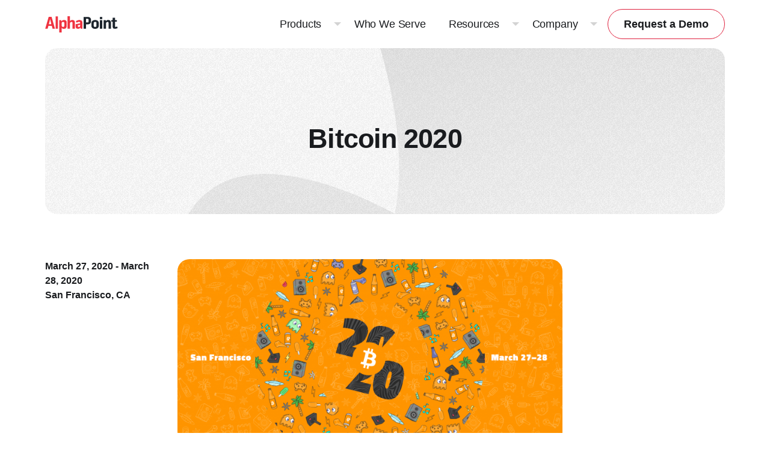

--- FILE ---
content_type: text/html; charset=UTF-8
request_url: https://alphapoint.com/event/bitcoin-2020/
body_size: 12052
content:
<!doctype html>
<html lang="en-US">
<head>
	    <!-- Google Tag Manager -->
    <script>(function(w,d,s,l,i){w[l]=w[l]||[];w[l].push({'gtm.start':
                new Date().getTime(),event:'gtm.js'});var f=d.getElementsByTagName(s)[0],
            j=d.createElement(s),dl=l!='dataLayer'?'&l='+l:'';j.async=true;j.src=
            'https://www.googletagmanager.com/gtm.js?id='+i+dl;f.parentNode.insertBefore(j,f);
        })(window,document,'script','dataLayer', 'GTM-MCGGMQ7C' );</script>
    <!-- End Google Tag Manager -->
    	<script id="cookieyes" type="text/javascript" src="https://cdn-cookieyes.com/client_data/557c6f5296926c62fa270b4f/script.js" defer></script>

<!-- Global site tag (gtag.js) - Google Analytics -->
<script async src="https://www.googletagmanager.com/gtag/js?id=UA-40655538-1"></script>
<script>
    window.dataLayer = window.dataLayer || [];
    function gtag(){dataLayer.push(arguments);}
    gtag('js', new Date());

    gtag('config', 'UA-40655538-1');
    gtag('config', 'AW-961997045');
</script>

<meta name="google-site-verification" content="Cw0_6CckjsT_PrVCZGFo2vGRXG2Ta6YDeBEETi03gy8" />

<script defer type="text/javascript">
    (function() {
        var didInit = false;
        function initMunchkin() {
        if(didInit === false) {
            didInit = true;
            Munchkin.init('816-MVJ-902');
        }
        }
        var s = document.createElement('script');
        s.type = 'text/javascript';
        s.async = true;
        s.src = '//munchkin.marketo.net/munchkin.js';
        s.onreadystatechange = function() {
        if (this.readyState == 'complete' || this.readyState == 'loaded') {
            initMunchkin();
        }
        };
        s.onload = initMunchkin;
        document.getElementsByTagName('head')[0].appendChild(s);
    })();
</script>

<link rel="preload" href="https://use.typekit.net/ssr1snz.css" as="style" crossorigin>
<link rel="preconnect" href="https://use.typekit.net" crossorigin>
<link rel="stylesheet" href="https://use.typekit.net/ssr1snz.css">

<!-- <script defer src="https://tag.clearbitscripts.com/v1/pk_0d3a9fa654d861ee1ae169b2d2cdb6c3/tags.js" referrerpolicy="strict-origin-when-cross-origin"></script> -->


	<meta charset="UTF-8">
	<meta name="viewport" content="width=device-width, initial-scale=1">
	<link rel="profile" href="https://gmpg.org/xfn/11">

	<link rel="shortcut icon" href="https://alphapoint.com/wp-content/themes/alphapoint/assets/images/favicon.ico" />

    <meta name='robots' content='index, follow, max-image-preview:large, max-snippet:-1, max-video-preview:-1' />
	<style>img:is([sizes="auto" i], [sizes^="auto," i]) { contain-intrinsic-size: 3000px 1500px }</style>
	
	<!-- This site is optimized with the Yoast SEO Premium plugin v26.3 (Yoast SEO v26.3) - https://yoast.com/wordpress/plugins/seo/ -->
	<title>Bitcoin 2020 - AlphaPoint</title>
	<meta name="description" content="2020 edition in San Francisco for the Bitcoin community annual event." />
	<link rel="canonical" href="https://alphapoint.com/event/bitcoin-2020/" />
	<meta property="og:locale" content="en_US" />
	<meta property="og:type" content="article" />
	<meta property="og:title" content="Bitcoin 2020" />
	<meta property="og:description" content="2020 edition in San Francisco for the Bitcoin community annual event." />
	<meta property="og:url" content="https://alphapoint.com/event/bitcoin-2020/" />
	<meta property="og:site_name" content="AlphaPoint" />
	<meta property="article:modified_time" content="2025-05-29T19:59:00+00:00" />
	<meta property="og:image" content="https://alphapoint.com/wp-content/uploads/2020/02/bitcoin2020-blog-logo.png" />
	<meta property="og:image:width" content="1200" />
	<meta property="og:image:height" content="630" />
	<meta property="og:image:type" content="image/png" />
	<meta name="twitter:card" content="summary_large_image" />
	<meta name="twitter:site" content="@AlphaPointLive" />
	<script type="application/ld+json" class="yoast-schema-graph">{"@context":"https://schema.org","@graph":[{"@type":"WebPage","@id":"https://alphapoint.com/event/bitcoin-2020/","url":"https://alphapoint.com/event/bitcoin-2020/","name":"Bitcoin 2020 - AlphaPoint","isPartOf":{"@id":"https://alphapoint.com/#website"},"primaryImageOfPage":{"@id":"https://alphapoint.com/event/bitcoin-2020/#primaryimage"},"image":{"@id":"https://alphapoint.com/event/bitcoin-2020/#primaryimage"},"thumbnailUrl":"https://alphapoint.com/wp-content/uploads/2020/02/bitcoin2020-blog-logo-1024x538.png","datePublished":"2020-02-11T22:15:08+00:00","dateModified":"2025-05-29T19:59:00+00:00","description":"2020 edition in San Francisco for the Bitcoin community annual event.","breadcrumb":{"@id":"https://alphapoint.com/event/bitcoin-2020/#breadcrumb"},"inLanguage":"en-US","potentialAction":[{"@type":"ReadAction","target":["https://alphapoint.com/event/bitcoin-2020/"]}]},{"@type":"ImageObject","inLanguage":"en-US","@id":"https://alphapoint.com/event/bitcoin-2020/#primaryimage","url":"https://alphapoint.com/wp-content/uploads/2020/02/bitcoin2020-blog-logo.png","contentUrl":"https://alphapoint.com/wp-content/uploads/2020/02/bitcoin2020-blog-logo.png","width":1200,"height":630,"caption":"Bitcoin 2020 - AlphaPoint"},{"@type":"BreadcrumbList","@id":"https://alphapoint.com/event/bitcoin-2020/#breadcrumb","itemListElement":[{"@type":"ListItem","position":1,"name":"Home","item":"https://alphapoint.com/"},{"@type":"ListItem","position":2,"name":"Bitcoin 2020"}]},{"@type":"WebSite","@id":"https://alphapoint.com/#website","url":"https://alphapoint.com/","name":"AlphaPoint","description":"White Label Cryptocurrency Exchange, Brokerage and Tokenization Technology","publisher":{"@id":"https://alphapoint.com/#organization"},"potentialAction":[{"@type":"SearchAction","target":{"@type":"EntryPoint","urlTemplate":"https://alphapoint.com/?s={search_term_string}"},"query-input":{"@type":"PropertyValueSpecification","valueRequired":true,"valueName":"search_term_string"}}],"inLanguage":"en-US"},{"@type":"Organization","@id":"https://alphapoint.com/#organization","name":"AlphaPoint","url":"https://alphapoint.com/","logo":{"@type":"ImageObject","inLanguage":"en-US","@id":"https://alphapoint.com/#/schema/logo/image/","url":"https://alphapoint.com/wp-content/uploads/2020/02/AlphaPoint-RGB-Black.png","contentUrl":"https://alphapoint.com/wp-content/uploads/2020/02/AlphaPoint-RGB-Black.png","width":4750,"height":1308,"caption":"AlphaPoint"},"image":{"@id":"https://alphapoint.com/#/schema/logo/image/"},"sameAs":["https://x.com/AlphaPointLive","https://www.linkedin.com/company/alpha-point"]}]}</script>
	<!-- / Yoast SEO Premium plugin. -->


<link rel='dns-prefetch' href='//js.hsforms.net' />
<link rel='dns-prefetch' href='//unpkg.com' />
<link rel="alternate" type="application/rss+xml" title="AlphaPoint &raquo; Feed" href="https://alphapoint.com/feed/" />
<link rel="alternate" type="application/rss+xml" title="AlphaPoint &raquo; Comments Feed" href="https://alphapoint.com/comments/feed/" />
<style id='global-styles-inline-css' type='text/css'>
:root{--wp--preset--aspect-ratio--square: 1;--wp--preset--aspect-ratio--4-3: 4/3;--wp--preset--aspect-ratio--3-4: 3/4;--wp--preset--aspect-ratio--3-2: 3/2;--wp--preset--aspect-ratio--2-3: 2/3;--wp--preset--aspect-ratio--16-9: 16/9;--wp--preset--aspect-ratio--9-16: 9/16;--wp--preset--color--black: #000000;--wp--preset--color--cyan-bluish-gray: #abb8c3;--wp--preset--color--white: #ffffff;--wp--preset--color--pale-pink: #f78da7;--wp--preset--color--vivid-red: #cf2e2e;--wp--preset--color--luminous-vivid-orange: #ff6900;--wp--preset--color--luminous-vivid-amber: #fcb900;--wp--preset--color--light-green-cyan: #7bdcb5;--wp--preset--color--vivid-green-cyan: #00d084;--wp--preset--color--pale-cyan-blue: #8ed1fc;--wp--preset--color--vivid-cyan-blue: #0693e3;--wp--preset--color--vivid-purple: #9b51e0;--wp--preset--gradient--vivid-cyan-blue-to-vivid-purple: linear-gradient(135deg,rgba(6,147,227,1) 0%,rgb(155,81,224) 100%);--wp--preset--gradient--light-green-cyan-to-vivid-green-cyan: linear-gradient(135deg,rgb(122,220,180) 0%,rgb(0,208,130) 100%);--wp--preset--gradient--luminous-vivid-amber-to-luminous-vivid-orange: linear-gradient(135deg,rgba(252,185,0,1) 0%,rgba(255,105,0,1) 100%);--wp--preset--gradient--luminous-vivid-orange-to-vivid-red: linear-gradient(135deg,rgba(255,105,0,1) 0%,rgb(207,46,46) 100%);--wp--preset--gradient--very-light-gray-to-cyan-bluish-gray: linear-gradient(135deg,rgb(238,238,238) 0%,rgb(169,184,195) 100%);--wp--preset--gradient--cool-to-warm-spectrum: linear-gradient(135deg,rgb(74,234,220) 0%,rgb(151,120,209) 20%,rgb(207,42,186) 40%,rgb(238,44,130) 60%,rgb(251,105,98) 80%,rgb(254,248,76) 100%);--wp--preset--gradient--blush-light-purple: linear-gradient(135deg,rgb(255,206,236) 0%,rgb(152,150,240) 100%);--wp--preset--gradient--blush-bordeaux: linear-gradient(135deg,rgb(254,205,165) 0%,rgb(254,45,45) 50%,rgb(107,0,62) 100%);--wp--preset--gradient--luminous-dusk: linear-gradient(135deg,rgb(255,203,112) 0%,rgb(199,81,192) 50%,rgb(65,88,208) 100%);--wp--preset--gradient--pale-ocean: linear-gradient(135deg,rgb(255,245,203) 0%,rgb(182,227,212) 50%,rgb(51,167,181) 100%);--wp--preset--gradient--electric-grass: linear-gradient(135deg,rgb(202,248,128) 0%,rgb(113,206,126) 100%);--wp--preset--gradient--midnight: linear-gradient(135deg,rgb(2,3,129) 0%,rgb(40,116,252) 100%);--wp--preset--font-size--small: 13px;--wp--preset--font-size--medium: 20px;--wp--preset--font-size--large: 36px;--wp--preset--font-size--x-large: 42px;--wp--preset--spacing--20: 0.44rem;--wp--preset--spacing--30: 0.67rem;--wp--preset--spacing--40: 1rem;--wp--preset--spacing--50: 1.5rem;--wp--preset--spacing--60: 2.25rem;--wp--preset--spacing--70: 3.38rem;--wp--preset--spacing--80: 5.06rem;--wp--preset--shadow--natural: 6px 6px 9px rgba(0, 0, 0, 0.2);--wp--preset--shadow--deep: 12px 12px 50px rgba(0, 0, 0, 0.4);--wp--preset--shadow--sharp: 6px 6px 0px rgba(0, 0, 0, 0.2);--wp--preset--shadow--outlined: 6px 6px 0px -3px rgba(255, 255, 255, 1), 6px 6px rgba(0, 0, 0, 1);--wp--preset--shadow--crisp: 6px 6px 0px rgba(0, 0, 0, 1);}:where(body) { margin: 0; }.wp-site-blocks > .alignleft { float: left; margin-right: 2em; }.wp-site-blocks > .alignright { float: right; margin-left: 2em; }.wp-site-blocks > .aligncenter { justify-content: center; margin-left: auto; margin-right: auto; }:where(.is-layout-flex){gap: 0.5em;}:where(.is-layout-grid){gap: 0.5em;}.is-layout-flow > .alignleft{float: left;margin-inline-start: 0;margin-inline-end: 2em;}.is-layout-flow > .alignright{float: right;margin-inline-start: 2em;margin-inline-end: 0;}.is-layout-flow > .aligncenter{margin-left: auto !important;margin-right: auto !important;}.is-layout-constrained > .alignleft{float: left;margin-inline-start: 0;margin-inline-end: 2em;}.is-layout-constrained > .alignright{float: right;margin-inline-start: 2em;margin-inline-end: 0;}.is-layout-constrained > .aligncenter{margin-left: auto !important;margin-right: auto !important;}.is-layout-constrained > :where(:not(.alignleft):not(.alignright):not(.alignfull)){margin-left: auto !important;margin-right: auto !important;}body .is-layout-flex{display: flex;}.is-layout-flex{flex-wrap: wrap;align-items: center;}.is-layout-flex > :is(*, div){margin: 0;}body .is-layout-grid{display: grid;}.is-layout-grid > :is(*, div){margin: 0;}body{padding-top: 0px;padding-right: 0px;padding-bottom: 0px;padding-left: 0px;}a:where(:not(.wp-element-button)){text-decoration: underline;}:root :where(.wp-element-button, .wp-block-button__link){background-color: #32373c;border-width: 0;color: #fff;font-family: inherit;font-size: inherit;line-height: inherit;padding: calc(0.667em + 2px) calc(1.333em + 2px);text-decoration: none;}.has-black-color{color: var(--wp--preset--color--black) !important;}.has-cyan-bluish-gray-color{color: var(--wp--preset--color--cyan-bluish-gray) !important;}.has-white-color{color: var(--wp--preset--color--white) !important;}.has-pale-pink-color{color: var(--wp--preset--color--pale-pink) !important;}.has-vivid-red-color{color: var(--wp--preset--color--vivid-red) !important;}.has-luminous-vivid-orange-color{color: var(--wp--preset--color--luminous-vivid-orange) !important;}.has-luminous-vivid-amber-color{color: var(--wp--preset--color--luminous-vivid-amber) !important;}.has-light-green-cyan-color{color: var(--wp--preset--color--light-green-cyan) !important;}.has-vivid-green-cyan-color{color: var(--wp--preset--color--vivid-green-cyan) !important;}.has-pale-cyan-blue-color{color: var(--wp--preset--color--pale-cyan-blue) !important;}.has-vivid-cyan-blue-color{color: var(--wp--preset--color--vivid-cyan-blue) !important;}.has-vivid-purple-color{color: var(--wp--preset--color--vivid-purple) !important;}.has-black-background-color{background-color: var(--wp--preset--color--black) !important;}.has-cyan-bluish-gray-background-color{background-color: var(--wp--preset--color--cyan-bluish-gray) !important;}.has-white-background-color{background-color: var(--wp--preset--color--white) !important;}.has-pale-pink-background-color{background-color: var(--wp--preset--color--pale-pink) !important;}.has-vivid-red-background-color{background-color: var(--wp--preset--color--vivid-red) !important;}.has-luminous-vivid-orange-background-color{background-color: var(--wp--preset--color--luminous-vivid-orange) !important;}.has-luminous-vivid-amber-background-color{background-color: var(--wp--preset--color--luminous-vivid-amber) !important;}.has-light-green-cyan-background-color{background-color: var(--wp--preset--color--light-green-cyan) !important;}.has-vivid-green-cyan-background-color{background-color: var(--wp--preset--color--vivid-green-cyan) !important;}.has-pale-cyan-blue-background-color{background-color: var(--wp--preset--color--pale-cyan-blue) !important;}.has-vivid-cyan-blue-background-color{background-color: var(--wp--preset--color--vivid-cyan-blue) !important;}.has-vivid-purple-background-color{background-color: var(--wp--preset--color--vivid-purple) !important;}.has-black-border-color{border-color: var(--wp--preset--color--black) !important;}.has-cyan-bluish-gray-border-color{border-color: var(--wp--preset--color--cyan-bluish-gray) !important;}.has-white-border-color{border-color: var(--wp--preset--color--white) !important;}.has-pale-pink-border-color{border-color: var(--wp--preset--color--pale-pink) !important;}.has-vivid-red-border-color{border-color: var(--wp--preset--color--vivid-red) !important;}.has-luminous-vivid-orange-border-color{border-color: var(--wp--preset--color--luminous-vivid-orange) !important;}.has-luminous-vivid-amber-border-color{border-color: var(--wp--preset--color--luminous-vivid-amber) !important;}.has-light-green-cyan-border-color{border-color: var(--wp--preset--color--light-green-cyan) !important;}.has-vivid-green-cyan-border-color{border-color: var(--wp--preset--color--vivid-green-cyan) !important;}.has-pale-cyan-blue-border-color{border-color: var(--wp--preset--color--pale-cyan-blue) !important;}.has-vivid-cyan-blue-border-color{border-color: var(--wp--preset--color--vivid-cyan-blue) !important;}.has-vivid-purple-border-color{border-color: var(--wp--preset--color--vivid-purple) !important;}.has-vivid-cyan-blue-to-vivid-purple-gradient-background{background: var(--wp--preset--gradient--vivid-cyan-blue-to-vivid-purple) !important;}.has-light-green-cyan-to-vivid-green-cyan-gradient-background{background: var(--wp--preset--gradient--light-green-cyan-to-vivid-green-cyan) !important;}.has-luminous-vivid-amber-to-luminous-vivid-orange-gradient-background{background: var(--wp--preset--gradient--luminous-vivid-amber-to-luminous-vivid-orange) !important;}.has-luminous-vivid-orange-to-vivid-red-gradient-background{background: var(--wp--preset--gradient--luminous-vivid-orange-to-vivid-red) !important;}.has-very-light-gray-to-cyan-bluish-gray-gradient-background{background: var(--wp--preset--gradient--very-light-gray-to-cyan-bluish-gray) !important;}.has-cool-to-warm-spectrum-gradient-background{background: var(--wp--preset--gradient--cool-to-warm-spectrum) !important;}.has-blush-light-purple-gradient-background{background: var(--wp--preset--gradient--blush-light-purple) !important;}.has-blush-bordeaux-gradient-background{background: var(--wp--preset--gradient--blush-bordeaux) !important;}.has-luminous-dusk-gradient-background{background: var(--wp--preset--gradient--luminous-dusk) !important;}.has-pale-ocean-gradient-background{background: var(--wp--preset--gradient--pale-ocean) !important;}.has-electric-grass-gradient-background{background: var(--wp--preset--gradient--electric-grass) !important;}.has-midnight-gradient-background{background: var(--wp--preset--gradient--midnight) !important;}.has-small-font-size{font-size: var(--wp--preset--font-size--small) !important;}.has-medium-font-size{font-size: var(--wp--preset--font-size--medium) !important;}.has-large-font-size{font-size: var(--wp--preset--font-size--large) !important;}.has-x-large-font-size{font-size: var(--wp--preset--font-size--x-large) !important;}
:where(.wp-block-post-template.is-layout-flex){gap: 1.25em;}:where(.wp-block-post-template.is-layout-grid){gap: 1.25em;}
:where(.wp-block-columns.is-layout-flex){gap: 2em;}:where(.wp-block-columns.is-layout-grid){gap: 2em;}
:root :where(.wp-block-pullquote){font-size: 1.5em;line-height: 1.6;}
</style>
<link rel='stylesheet' id='site-styles-css' href='https://alphapoint.com/wp-content/themes/alphapoint/assets/css/app.css?id=5b410a6087a5498f4f40280f1fec8c9b' type='text/css' media='all' />
<link rel='stylesheet' id='aos-css' href='https://unpkg.com/aos@next/dist/aos.css' type='text/css' media='' />
<script type="text/javascript" src="https://alphapoint.com/wp-includes/js/jquery/jquery.min.js?ver=3.7.1" id="jquery-core-js"></script>
<script type="text/javascript" src="https://alphapoint.com/wp-includes/js/jquery/jquery-migrate.min.js?ver=3.4.1" id="jquery-migrate-js"></script>
<script type="text/javascript" src="//js.hsforms.net/forms/embed/v2.js" id="hsforms-js"></script>
<link rel="https://api.w.org/" href="https://alphapoint.com/wp-json/" /><link rel="EditURI" type="application/rsd+xml" title="RSD" href="https://alphapoint.com/xmlrpc.php?rsd" />
<link rel='shortlink' href='https://alphapoint.com/?p=3089' />
<link rel="alternate" title="oEmbed (JSON)" type="application/json+oembed" href="https://alphapoint.com/wp-json/oembed/1.0/embed?url=https%3A%2F%2Falphapoint.com%2Fevent%2Fbitcoin-2020%2F" />
<link rel="alternate" title="oEmbed (XML)" type="text/xml+oembed" href="https://alphapoint.com/wp-json/oembed/1.0/embed?url=https%3A%2F%2Falphapoint.com%2Fevent%2Fbitcoin-2020%2F&#038;format=xml" />
    <script>var $ = jQuery.noConflict();</script>

	
</head>

<body class="wp-singular event-template-default single single-event postid-3089 wp-embed-responsive wp-theme-alphapoint">
	    <!-- Google Tag Manager (noscript) -->
    <noscript><iframe src="https://www.googletagmanager.com/ns.html?id=GTM-MCGGMQ7C" height="0" width="0" style="display:none;visibility:hidden"></iframe></noscript>
    <!-- End Google Tag Manager (noscript) -->
    
	<div class="wrapper ">

		<a class="skip-link visually-hidden-focusable" href="#mainContent">Skip to content</a>

				<header class="site-header header-dark is-static" role="banner">

						
			<div class="header-wrapper container-fluid">
								<div class="navbar-primary navbar navbar-expand-lg justify-content-lg-end">

					<div class="navbar-brand order-lg-1">
						<a class="brand-title" href="https://alphapoint.com" rel="home"><span class="visually-hidden">AlphaPoint</span></a>					</div>

																<a href="/request-demo/" class="demo-btn btn btn-primary btn-red order-lg-3">Request a Demo</a>
					
					<button class="navbar-toggle collapsed" type="button" data-bs-toggle="collapse" data-bs-target="#navbarPrimary" aria-controls="navbarPrimary" aria-expanded="false" aria-label="Toggle navigate">
						<span class="toggle-icon" role="presentation">
							<span class="icon-bar top-bar"></span>
							<span class="icon-bar middle-bar"></span>
							<span class="icon-bar bottom-bar"></span>
						</span>
						<span class="toggler-title visually-hidden">Navigate</span>
					</button>

					    <nav class="collapse navbar-collapse order-lg-2 order-4" id="navbarPrimary">
        <div class="collapse-body justify-content-lg-end">
            <ul class="navbar-nav">
                                                <li class="nav-item dropdown dropdown-full ">
                    <a href="/" class="nav-link dropdown-toggle" data-bs-toggle="dropdown" role="button" aria-expanded="false">
                        <span class="nav-link-text">Products</span>
                    </a>
                    <div class="dropdown-menu bg-static-blue-darker">
                                                <div class="dropdown-body">
                                                        <div class="dropdown-section">
                                <div class="dropdown-sub-section">
                                                                    <ul class="sub-nav has-icon">
                                        <span class="sub-nav-header ">
                                                                                            <span class="menu-icon"><img width="496" height="502" src="https://alphapoint.com/wp-content/uploads/2025/05/exchange-menu-icon.png" class="attachment-full size-full" alt="white label crypto exchange software" loading="lazy" decoding="async" srcset="https://alphapoint.com/wp-content/uploads/2025/05/exchange-menu-icon.png 496w, https://alphapoint.com/wp-content/uploads/2025/05/exchange-menu-icon-296x300.png 296w, https://alphapoint.com/wp-content/uploads/2025/05/exchange-menu-icon-450x455.png 450w" sizes="auto, (max-width: 496px) 100vw, 496px" /></span>
                                                                                        White Label Crypto Exchange                                        </span>
                                                                                                                                                                                                                    <li>
                                                <a href="/product/alphapoint-exchange-software/" target="">
                                                    Exchange Software                                                </a>
                                            </li>
                                                                                        <li>
                                                <a href="/product/brokerage-software/" target="">
                                                    Brokerage Software                                                </a>
                                            </li>
                                                                                        <li>
                                                <a href="/product/sub-brokerage-software/" target="">
                                                    Sub-Brokerage Software                                                </a>
                                            </li>
                                                                                        <li>
                                                <a href="https://alphapoint.com/product/otc-software/" target="">
                                                    OTC Desk                                                </a>
                                            </li>
                                                                                                                                                                    </ul>
                                                                    <ul class="sub-nav has-icon">
                                        <span class="sub-nav-header ">
                                                                                            <span class="menu-icon"><img width="505" height="316" src="https://alphapoint.com/wp-content/uploads/2025/05/cards-menu-icon-1.png" class="attachment-full size-full" alt="alphapoint debit &amp; credit cards solution" loading="lazy" decoding="async" srcset="https://alphapoint.com/wp-content/uploads/2025/05/cards-menu-icon-1.png 505w, https://alphapoint.com/wp-content/uploads/2025/05/cards-menu-icon-1-300x188.png 300w, https://alphapoint.com/wp-content/uploads/2025/05/cards-menu-icon-1-450x282.png 450w" sizes="auto, (max-width: 505px) 100vw, 505px" /></span>
                                                                                        Digital Asset Solutions                                        </span>
                                                                                                                                                                                                                    <li>
                                                <a href="https://alphapoint.com/product/payments-banking/" target="">
                                                    Payments &amp; Banking                                                </a>
                                            </li>
                                                                                        <li>
                                                <a href="https://alphapoint.com/product/tokenization/" target="">
                                                    Tokenization &amp; Stablecoins                                                </a>
                                            </li>
                                                                                        <li>
                                                <a href="https://alphapoint.com/product/payment-card-solutions/" target="">
                                                    Debit &amp; Credit Cards                                                </a>
                                            </li>
                                                                                        <li>
                                                <a href="/product/alphapoint-yield-platform/" target="">
                                                    Yield Platform                                                </a>
                                            </li>
                                                                                                                                                                    </ul>
                                                                    <ul class="sub-nav has-icon">
                                        <span class="sub-nav-header ">
                                                                                            <span class="menu-icon"><img width="497" height="500" src="https://alphapoint.com/wp-content/uploads/2025/05/guides-menu-icon.png" class="attachment-full size-full" alt="alphapoint guides" loading="lazy" decoding="async" srcset="https://alphapoint.com/wp-content/uploads/2025/05/guides-menu-icon.png 497w, https://alphapoint.com/wp-content/uploads/2025/05/guides-menu-icon-298x300.png 298w, https://alphapoint.com/wp-content/uploads/2025/05/guides-menu-icon-150x150.png 150w, https://alphapoint.com/wp-content/uploads/2025/05/guides-menu-icon-450x453.png 450w" sizes="auto, (max-width: 497px) 100vw, 497px" /></span>
                                                                                        Exchange Add-ons &amp; Integrations                                        </span>
                                                                                                                                                                                                                    <li>
                                                <a href="https://alphapoint.com/product/liquidity-solutions/" target="">
                                                    Remarketer &amp; Liquidity                                                </a>
                                            </li>
                                                                                        <li>
                                                <a href="/product/wallet-solutions/" target="">
                                                    Wallet Solutions                                                </a>
                                            </li>
                                                                                        <li>
                                                <a href="/product/spot-margin-solutions/" target="">
                                                    Margin &amp; Futures                                                </a>
                                            </li>
                                                                                        <li>
                                                <a href="/product/mobile-app/" target="">
                                                    Mobile App                                                </a>
                                            </li>
                                                                                                                                                                    </ul>
                                                                    <ul class="sub-nav has-icon">
                                        <span class="sub-nav-header ">
                                                                                            <span class="menu-icon"><img width="434" height="465" src="https://alphapoint.com/wp-content/uploads/2025/05/lab-menu-icon.png" class="attachment-full size-full" alt="Alphapoint Labs" loading="lazy" decoding="async" srcset="https://alphapoint.com/wp-content/uploads/2025/05/lab-menu-icon.png 434w, https://alphapoint.com/wp-content/uploads/2025/05/lab-menu-icon-280x300.png 280w" sizes="auto, (max-width: 434px) 100vw, 434px" /></span>
                                                                                        Professional Services                                        </span>
                                                                                                                                                                                                                    <li>
                                                <a href="https://alphapoint.com/product/alphapoint-labs/" target="">
                                                    AlphaPoint Labs                                                </a>
                                            </li>
                                                                                                                                                                    </ul>
                                                                    <ul class="sub-nav has-icon">
                                        <span class="sub-nav-header ">
                                                                                            <span class="menu-icon"><img width="480" height="293" src="https://alphapoint.com/wp-content/uploads/2025/05/partner-eco-menu-icon.png" class="attachment-full size-full" alt="alphapoint partner program" loading="lazy" decoding="async" srcset="https://alphapoint.com/wp-content/uploads/2025/05/partner-eco-menu-icon.png 480w, https://alphapoint.com/wp-content/uploads/2025/05/partner-eco-menu-icon-300x183.png 300w, https://alphapoint.com/wp-content/uploads/2025/05/partner-eco-menu-icon-450x275.png 450w" sizes="auto, (max-width: 480px) 100vw, 480px" /></span>
                                                                                        Partnership Ecosystem                                        </span>
                                                                                                                                                                                                                    <li>
                                                <a href="https://alphapoint.com/partner-program/" target="">
                                                    Partner Integrations                                                </a>
                                            </li>
                                                                                                                                                                    </ul>
                                                                </div>

                                                            </div>
                        </div>
                    </div>
                </li>
                                                                                    <li class="nav-item is-link ">
                    <a href="/who-we-serve/" class="nav-link" target="">
                        <span class="nav-link-text">Who We Serve</span>
                    </a>
                </li>
                                                                <li class="nav-item dropdown dropdown-full ">
                    <a href="/" class="nav-link dropdown-toggle" data-bs-toggle="dropdown" role="button" aria-expanded="false">
                        <span class="nav-link-text">Resources</span>
                    </a>
                    <div class="dropdown-menu bg-static-blue-darker">
                                                <div class="dropdown-body">
                                                            <div class="dropdown-section featured-section">
                                                                                                            <a href="https://alphapoint.com/blog/perpetual-futures-in-2025-a-strategic-advantage-for-crypto-exchanges/" target="" class="featured-item">
                                                                                    <img width="320" height="220" src="https://alphapoint.com/wp-content/uploads/2025/08/Perp-futures.png" class="featured-image img-fluid" alt="" loading="lazy" decoding="async" srcset="https://alphapoint.com/wp-content/uploads/2025/08/Perp-futures.png 320w, https://alphapoint.com/wp-content/uploads/2025/08/Perp-futures-300x206.png 300w" sizes="auto, (max-width: 320px) 100vw, 320px" />                                                                                                                            <h3 class="featured-title">Perpetual Futures in 2025: Strategic Edge for Exchanges</h3>
                                                                                                                    </a>
                                                                                                            <a href="https://alphapoint.com/resource/crypto-payment-solutions-for-business-leaders/" target="" class="featured-item">
                                                                                    <img width="320" height="220" src="https://alphapoint.com/wp-content/uploads/2025/08/Payment-Solutions.png" class="featured-image img-fluid" alt="" loading="lazy" decoding="async" srcset="https://alphapoint.com/wp-content/uploads/2025/08/Payment-Solutions.png 320w, https://alphapoint.com/wp-content/uploads/2025/08/Payment-Solutions-300x206.png 300w" sizes="auto, (max-width: 320px) 100vw, 320px" />                                                                                                                            <h3 class="featured-title">Expand Reach and Revenue with Crypto Payment Solutions</h3>
                                                                                                                    </a>
                                                                    </div>
                                                        <div class="dropdown-section">
                                <div class="dropdown-sub-section">
                                                                    <ul class="sub-nav has-icon">
                                        <span class="sub-nav-header ">
                                                                                            <span class="menu-icon"><img width="382" height="542" src="https://alphapoint.com/wp-content/uploads/2025/05/blog-menu-icon.png" class="attachment-full size-full" alt="alphapoint blogs" loading="lazy" decoding="async" srcset="https://alphapoint.com/wp-content/uploads/2025/05/blog-menu-icon.png 382w, https://alphapoint.com/wp-content/uploads/2025/05/blog-menu-icon-211x300.png 211w" sizes="auto, (max-width: 382px) 100vw, 382px" /></span>
                                                                                        Explore                                        </span>
                                                                                                                                                                            <div class="sub-nav-split-links">
                                                                                                                                    <li>
                                                <a href="/alphapoint-blog/" target="">
                                                    Blogs                                                </a>
                                            </li>
                                                                                        <li>
                                                <a href="https://alphapoint.com/events/" target="">
                                                    Events                                                </a>
                                            </li>
                                                                                        <li>
                                                <a href="/case-studies/" target="">
                                                    Case Studies                                                </a>
                                            </li>
                                                                                        <li>
                                                <a href="https://alphapoint.com/resource-type/webinars/" target="">
                                                    Webinars                                                </a>
                                            </li>
                                                                                        <li>
                                                <a href="/resource-type/guides/" target="">
                                                    Guides                                                </a>
                                            </li>
                                                                                        <li>
                                                <a href="https://alphapoint.com/resources/" target="">
                                                    All Resources                                                </a>
                                            </li>
                                                                                                                                        </div>
                                                                                                                        </ul>
                                                                </div>

                                                            </div>
                        </div>
                    </div>
                </li>
                                                                <li class="nav-item dropdown  ">
                    <a href="/" class="nav-link dropdown-toggle" data-bs-toggle="dropdown" role="button" aria-expanded="false">
                        <span class="nav-link-text">Company</span>
                    </a>
                    <div class="dropdown-menu bg-static-blue-darker">
                                                <div class="dropdown-body">
                                                            <div class="dropdown-section featured-section">
                                                                                                            <a href="https://www.coindesk.com/coindesk-indices/2025/08/06/how-policy-innovation-and-market-dynamics-are-driving-institutional-crypto-m-and-a" target="_blank" class="featured-item">
                                                                                    <img width="320" height="220" src="https://alphapoint.com/wp-content/uploads/2025/08/Regulatory-and-Legislative-Institutional.png" class="featured-image img-fluid" alt="" loading="lazy" decoding="async" srcset="https://alphapoint.com/wp-content/uploads/2025/08/Regulatory-and-Legislative-Institutional.png 320w, https://alphapoint.com/wp-content/uploads/2025/08/Regulatory-and-Legislative-Institutional-300x206.png 300w" sizes="auto, (max-width: 320px) 100vw, 320px" />                                                                                                                            <h3 class="featured-title">CoinDesk: Policy &amp; Innovation Driving Institutional Crypto M&amp;A Growth</h3>
                                                                                                                    </a>
                                                                                                            <a href="https://sumsub.com/customers/alphapoint/" target="_blank" class="featured-item">
                                                                                    <img width="320" height="220" src="https://alphapoint.com/wp-content/uploads/2025/10/KYC-Sumsub-Casestudy.png" class="featured-image img-fluid" alt="" loading="lazy" decoding="async" srcset="https://alphapoint.com/wp-content/uploads/2025/10/KYC-Sumsub-Casestudy.png 320w, https://alphapoint.com/wp-content/uploads/2025/10/KYC-Sumsub-Casestudy-300x206.png 300w" sizes="auto, (max-width: 320px) 100vw, 320px" />                                                                                                                            <h3 class="featured-title">Integration with Sumsub to Streamline Onboarding and Fight Fraud</h3>
                                                                                                                    </a>
                                                                    </div>
                                                        <div class="dropdown-section">
                                <div class="dropdown-sub-section">
                                                                    <ul class="sub-nav has-icon">
                                        <span class="sub-nav-header ">
                                                                                            <span class="menu-icon"><img width="576" height="547" src="https://alphapoint.com/wp-content/uploads/2025/05/alpha-margin-menu-icon.png" class="attachment-full size-full" alt="alphapoint spot margin solution" loading="lazy" decoding="async" srcset="https://alphapoint.com/wp-content/uploads/2025/05/alpha-margin-menu-icon.png 576w, https://alphapoint.com/wp-content/uploads/2025/05/alpha-margin-menu-icon-300x285.png 300w, https://alphapoint.com/wp-content/uploads/2025/05/alpha-margin-menu-icon-450x427.png 450w" sizes="auto, (max-width: 576px) 100vw, 576px" /></span>
                                                                                        Get To Know AlphaPoint                                        </span>
                                                                                                                                                                                                                    <li>
                                                <a href="/company/" target="">
                                                    About Us                                                </a>
                                            </li>
                                                                                        <li>
                                                <a href="/media-coverage/" target="">
                                                    Newsroom                                                </a>
                                            </li>
                                                                                        <li>
                                                <a href="/careers/" target="">
                                                    Careers                                                </a>
                                            </li>
                                                                                        <li>
                                                <a href="/contact-us/" target="">
                                                    Contact Us                                                </a>
                                            </li>
                                                                                                                                                                    </ul>
                                                                    <ul class="sub-nav has-icon">
                                        <span class="sub-nav-header ">
                                                                                            <span class="menu-icon"><img width="450" height="600" src="https://alphapoint.com/wp-content/uploads/2025/05/events-menu-icon.png" class="attachment-full size-full" alt="alphapoint event" loading="lazy" decoding="async" srcset="https://alphapoint.com/wp-content/uploads/2025/05/events-menu-icon.png 450w, https://alphapoint.com/wp-content/uploads/2025/05/events-menu-icon-225x300.png 225w" sizes="auto, (max-width: 450px) 100vw, 450px" /></span>
                                                                                        24x7 Customer Support                                        </span>
                                                                                    <span class="sub-nav-sub-header"><p>Contact <a href="mailto:Support@AlphaPoint.com">Support@AlphaPoint.com</a></p>
</span>
                                                                                                                    </ul>
                                                                </div>

                                                            </div>
                        </div>
                    </div>
                </li>
                                            </ul>
        </div>
    </nav>
					
				</div>
			</div>
		</header>

				<main class="main-content" id="mainContent" role="main">



<div class="page-content resource-content pt-80">
    <section class="resource-header ">
        <div class="container-fluid">
            <div class="resource-header-content">
                <div class="row gx-0 justify-content-center text-center">
                    <div class="col-12 z-2 mw-690">
                        <h1 class="heading-primary-sm mx-auto mw-570">Bitcoin 2020</h1>
                                            </div>
                </div>
            </div>
        </div>
    </section>
    <section class="resource-content">
        <div class="container-fluid">
            <div class="position-relative">
                <div class="grid-col-3">
                    <div class="left-column event-detail">
                        <div class="content-meta">
                            <div class="event-info">
                                March 27, 2020                                 - March 28, 2020                            </div>
                                                        <div class="event-info">
                                San Francisco, CA                            </div>
                            
                            
                        </div>
                    </div>
                    <div class="middle-column wysiwyg-content mx-auto mw-690">
                        <p><a href="https://www.bitcoin2020conference.com/sponsors"><img fetchpriority="high" decoding="async" class="aligncenter size-large wp-image-3090" src="https://alphapoint.com/wp-content/uploads/2020/02/bitcoin2020-blog-logo-1024x538.png" alt="Bitcoin 2020 - AlphaPoint" width="640" height="336" srcset="https://alphapoint.com/wp-content/uploads/2020/02/bitcoin2020-blog-logo-1024x538.png 1024w, https://alphapoint.com/wp-content/uploads/2020/02/bitcoin2020-blog-logo-300x158.png 300w, https://alphapoint.com/wp-content/uploads/2020/02/bitcoin2020-blog-logo-768x403.png 768w, https://alphapoint.com/wp-content/uploads/2020/02/bitcoin2020-blog-logo.png 1200w" sizes="(max-width: 640px) 100vw, 640px" /></a><a href="https://www.bitcoin2020conference.com/"><img decoding="async" class="aligncenter size-large wp-image-3091" src="https://alphapoint.com/wp-content/uploads/2020/02/Screen-Shot-2020-02-11-at-5.12.46-PM-1024x316.png" alt="Bitcoin 2020 - AlphaPoint" width="640" height="198" srcset="https://alphapoint.com/wp-content/uploads/2020/02/Screen-Shot-2020-02-11-at-5.12.46-PM-1024x316.png 1024w, https://alphapoint.com/wp-content/uploads/2020/02/Screen-Shot-2020-02-11-at-5.12.46-PM-300x93.png 300w, https://alphapoint.com/wp-content/uploads/2020/02/Screen-Shot-2020-02-11-at-5.12.46-PM-768x237.png 768w" sizes="(max-width: 640px) 100vw, 640px" /></a></p>
<p><strong>**This event is postponed**</strong></p>
<p>AlphaPoint supports <a href="https://www.bitcoin2020conference.com/">Bitcoin 2020</a> conference in San Francisco, a unique gathering of crypto enthusiasts presented by <a href="https://bitcoinmagazine.com/">Bitcoin Magazine</a>.</p>
<p>San Francisco resident and VP of Worldwide Sales <a href="https://alphapoint.com/company">Scott Bambacigno</a> will be onsite and onstage. More details to come!</p>
                    </div>
                    <div class="right-column ">
                                            </div>
                </div>
            </div>
        </div>
    </section>

        <section class="related-resources pt-md pb-xs">
        <div class="container-full">
            <div class="row justify-content-between align-items-center text-center mb-5">
                <div class="col-12">
                    <h2 class="heading-secondary">Keep Reading</h2>
                </div>
            </div>  
                        <div class="row">
                <div class="col-12 resource-listing-grid">
                    
<div class="resource-card" data-aos="fade-up">
    <a href="https://alphapoint.com/event/stablecoin-salon-vol-12/" class="card-link">
        <div class="image-wrapper">
            <img width="430" height="225" src="https://alphapoint.com/wp-content/uploads/2026/01/Stablecon-Salon-vol-12-Joaquin-Events-430x225.jpg" class="img-fluid br-20 wp-post-image" alt="" loading="lazy" />        </div>
        
        <div class="card-content">

                            <div class="card-meta">
                                    <span class="post-date">January 12, 2026</span>
                            </div>
                        <h3 class="card-title">Stablecoin Salon vol 12</h3>
            
            <span class="read-more ">
                Details                <svg xmlns="http://www.w3.org/2000/svg" width="14" height="11" viewBox="0 0 14 11" fill="none">
                    <path d="M0 4.92017H11.5664V6.41241H0V4.92017Z" fill="#DF203D"/>
                    <path d="M8.35867 10.6667L7.31348 9.62147L11.269 5.66666L7.31348 1.71185L8.35867 0.666656L13.358 5.66667L8.35867 10.6667Z" fill="#DF203D"/>
                </svg>
            </span>
        </div>
    </a>
</div>

<div class="resource-card" data-aos="fade-up">
    <a href="https://alphapoint.com/event/boston-institutional-digital-asset-forum-2025/" class="card-link">
        <div class="image-wrapper">
            <img width="430" height="225" src="https://alphapoint.com/wp-content/uploads/2025/11/BIDAF-2025-Reba-Beeson-430x225.jpg" class="img-fluid br-20 wp-post-image" alt="" loading="lazy" />        </div>
        
        <div class="card-content">

                            <div class="card-meta">
                                    <span class="post-date">November 24, 2025</span>
                            </div>
                        <h3 class="card-title">Boston Institutional Digital Asset Forum 2025</h3>
            
            <span class="read-more ">
                Details                <svg xmlns="http://www.w3.org/2000/svg" width="14" height="11" viewBox="0 0 14 11" fill="none">
                    <path d="M0 4.92017H11.5664V6.41241H0V4.92017Z" fill="#DF203D"/>
                    <path d="M8.35867 10.6667L7.31348 9.62147L11.269 5.66666L7.31348 1.71185L8.35867 0.666656L13.358 5.66667L8.35867 10.6667Z" fill="#DF203D"/>
                </svg>
            </span>
        </div>
    </a>
</div>

<div class="resource-card" data-aos="fade-up">
    <a href="https://alphapoint.com/event/adopting-bitcoin-2025/" class="card-link">
        <div class="image-wrapper">
            <img src="https://alphapoint.com/wp-content/themes/alphapoint/assets/images/placeholders/resource-placeholder-sm.jpg" class="img-fluid br-20" loading="lazy" alt="resource thumb" width="430" height="225" />        </div>
        
        <div class="card-content">

                            <div class="card-meta">
                                    <span class="post-date">November 12, 2025</span>
                            </div>
                        <h3 class="card-title">Adopting Bitcoin 2025</h3>
            
            <span class="read-more ">
                Details                <svg xmlns="http://www.w3.org/2000/svg" width="14" height="11" viewBox="0 0 14 11" fill="none">
                    <path d="M0 4.92017H11.5664V6.41241H0V4.92017Z" fill="#DF203D"/>
                    <path d="M8.35867 10.6667L7.31348 9.62147L11.269 5.66666L7.31348 1.71185L8.35867 0.666656L13.358 5.66667L8.35867 10.6667Z" fill="#DF203D"/>
                </svg>
            </span>
        </div>
    </a>
</div>
            </div>
        </div>
    </section>
    </div>

	</main>

	<div class="modal fade video-modal" id="videoModal" tabindex="-1" aria-labelledby="videoModalLabel" aria-hidden="true">
		<div class="modal-dialog modal-dialog-centered modal-lg">
			<div class="modal-content">
				<div class="modal-header">
					<button type="button" class="btn-close btn-reset" data-bs-dismiss="modal" aria-label="Close">
						<svg xmlns="http://www.w3.org/2000/svg" width="14" height="15" viewBox="0 0 14 15" fill="none">
							<path opacity="0.7" d="M13 1.5L1 13.5M1 1.5L13 13.5" stroke="currentColor" stroke-width="2" stroke-linecap="round" stroke-linejoin="round"/>
						</svg>
					</button>
				</div>
				<div class="modal-body">
					<div class="ratio ratio-16x9">
						<iframe src="about:blank" allowfullscreen></iframe>
					</div>
				</div>
			</div>
		</div>
	</div>

		<footer class="site-footer" role="contentinfo">
		<div class="container-fluid">
			<div class="footer-primary footer-menu-grid">
				<div class="footer-logo-column">
					<div class="footer-logo" role="presentation">
						<span class="visually-hidden color-black">AlphaPoint</span>
					</div>
										<ul class="footer-icons">
						 							<li>
																<img width="160" height="160" src="https://alphapoint.com/wp-content/uploads/2025/06/AICPA-SOC-1-badge-AP-resize.png" class="img-responsive" alt="AICPA SOC Logo" loading="lazy" decoding="async" srcset="https://alphapoint.com/wp-content/uploads/2025/06/AICPA-SOC-1-badge-AP-resize.png 160w, https://alphapoint.com/wp-content/uploads/2025/06/AICPA-SOC-1-badge-AP-resize-150x150.png 150w" sizes="auto, (max-width: 160px) 100vw, 160px" />								<span></span>
															</li>
													<li>
																<img width="160" height="160" src="https://alphapoint.com/wp-content/uploads/2025/06/AICPA-SOC-2-badge-AP-resize.png" class="img-responsive" alt="AICPA SOC 2 Badge" loading="lazy" decoding="async" srcset="https://alphapoint.com/wp-content/uploads/2025/06/AICPA-SOC-2-badge-AP-resize.png 160w, https://alphapoint.com/wp-content/uploads/2025/06/AICPA-SOC-2-badge-AP-resize-150x150.png 150w" sizes="auto, (max-width: 160px) 100vw, 160px" />								<span></span>
															</li>
											</ul>
										
					<ul class="footer-social social">
						<li>
							<a href="https://www.linkedin.com/company/alpha-point" class="social-linkedin" target="_blank">
								<span class="visually-hidden">Visit us on LinkedIn</span>
								<svg width="24" height="24" viewBox="0 0 24 24" fill="none" xmlns="http://www.w3.org/2000/svg">
									<circle cx="12" cy="12" r="12" fill="#191B1E"/>
									<path d="M6.19734 8.98467H8.6867V17H6.19733L6.19734 8.98467ZM7.44276 5C8.23864 5 8.88394 5.64768 8.88394 6.44409C8.88394 7.24133 8.23864 7.88892 7.44278 7.88892C6.64406 7.88892 6 7.24133 6 6.44409C5.99999 5.64768 6.64404 5 7.44276 5ZM10.2472 8.98467H12.6311V10.0802H12.6649C12.9964 9.44948 13.8083 8.78536 15.0182 8.78536C17.5346 8.78536 18 10.4447 18 12.6035V17H15.5153V13.103C15.5153 12.1726 15.4969 10.9768 14.2226 10.9768C12.9283 10.9768 12.731 11.9892 12.731 13.0342V17H10.2472V8.98467Z" fill="white"/>
								</svg>

							</a>
						</li>
						<li>
							<a href="https://twitter.com/AlphaPointLive" class="social-x" target="_blank" >
								<span class="visually-hidden">Visit us on X</span>
								<svg width="24" height="24" viewBox="0 0 24 24" fill="none" xmlns="http://www.w3.org/2000/svg">
									<circle cx="12" cy="12" r="12" fill="#191B1E"/>
									<path d="M10.8572 11.0818L6.3892 6H7.4476L11.3288 10.4115L14.4264 6H18L13.3148 12.6716L18 18H16.9416L12.8456 13.3403L9.5736 18H6M16.5596 6.78095H14.9336L7.4484 17.2574H9.0748" fill="white"/>
								</svg>

							</a>
						</li>
						<li>
							<a href="https://www.youtube.com/@alphapointlive" class="social-youtube" target="_blank" >
								<span class="visually-hidden">Visit us on YouTube</span>
								<svg width="24" height="24" viewBox="0 0 24 24" fill="none" xmlns="http://www.w3.org/2000/svg">
									<circle cx="12" cy="12" r="12" fill="#191B1E"/>
									<path d="M19.6753 8.29328C19.4935 7.61811 18.9612 7.08577 18.286 6.90399C17.0525 6.56641 12.1186 6.56641 12.1186 6.56641C12.1186 6.56641 7.18468 6.56641 5.9512 6.89101C5.28901 7.07278 4.74368 7.61811 4.56191 8.29328C4.2373 9.52676 4.2373 12.0846 4.2373 12.0846C4.2373 12.0846 4.2373 14.6555 4.56191 15.876C4.74368 16.5511 5.27603 17.0835 5.9512 17.2652C7.19766 17.6028 12.1186 17.6028 12.1186 17.6028C12.1186 17.6028 17.0525 17.6028 18.286 17.2782C18.9612 17.0964 19.4935 16.5641 19.6753 15.8889C19.9999 14.6555 19.9999 12.0976 19.9999 12.0976C19.9999 12.0976 20.0129 9.52676 19.6753 8.29328Z" fill="white"/>
									<path d="M10.5479 9.72168V14.4479L14.6508 12.0848L10.5479 9.72168Z" fill="#191B1E"/>
								</svg>

							</a>
						</li>
					</ul>
				</div>
				        <div class="group-column">
                                                <div class="footer-group">
                        <strong class="footer-title microtitle color-black">Products</strong>
                        <button type="button" class="btn microtitle color-black footer-toggle collapsed" data-bs-target="#footerList1-1" data-bs-toggle="collapse" aria-expanded="false" aria-controls="footerList1-1">
                            Products                        </button>
                                                <div class="collapse" id="footerList1-1">
                            <ul class="footer-nav">
                                                                                                            <li class="footer-nav-item"><a href="https://alphapoint.com/product/alphapoint-exchange-software/" target="">Exchange Software</a></li>
                                                                                                                                                <li class="footer-nav-item"><a href="https://alphapoint.com/product/brokerage-software/" target="">Brokerage Software</a></li>
                                                                                                                                                <li class="footer-nav-item"><a href="https://alphapoint.com/product/sub-brokerage-software/" target="">Sub-Brokerage Software</a></li>
                                                                                                                                                <li class="footer-nav-item"><a href="https://alphapoint.com/product/otc-software/" target="">OTC Desk</a></li>
                                                                                                                                                <li class="footer-nav-item"><a href="https://alphapoint.com/product/payments-banking/" target="">Payments &amp; Banking</a></li>
                                                                                                                                                <li class="footer-nav-item"><a href="https://alphapoint.com/product/tokenization/" target="">Tokenization &amp; Stablecoins</a></li>
                                                                                                                                                <li class="footer-nav-item"><a href="https://alphapoint.com/product/alphapoint-yield-platform/" target="">Yield Platform</a></li>
                                                                                                </ul>
                        </div>
                                            </div>
                                    </div>
            <div class="group-column">
                                                <div class="footer-group">
                        <strong class="footer-title microtitle color-black">Add-ons &amp; Integrations</strong>
                        <button type="button" class="btn microtitle color-black footer-toggle collapsed" data-bs-target="#footerList2-1" data-bs-toggle="collapse" aria-expanded="false" aria-controls="footerList2-1">
                            Add-ons &amp; Integrations                        </button>
                                                <div class="collapse" id="footerList2-1">
                            <ul class="footer-nav">
                                                                                                            <li class="footer-nav-item"><a href="https://alphapoint.com/product/liquidity-solutions/" target="">Liquidity Solutions</a></li>
                                                                                                                                                <li class="footer-nav-item"><a href="https://alphapoint.com/product/wallet-solutions/" target="">Wallet Solutions</a></li>
                                                                                                                                                <li class="footer-nav-item"><a href="https://alphapoint.com/product/spot-margin-solutions/" target="">Margin &amp; Futures</a></li>
                                                                                                                                                <li class="footer-nav-item"><a href="https://alphapoint.com/product/payment-card-solutions/" target="">Debit &amp; Credit Cards</a></li>
                                                                                                                                                <li class="footer-nav-item"><a href="https://alphapoint.com/product/mobile-app/" target="">Mobile App</a></li>
                                                                                                                                                <li class="footer-nav-item"><a href="https://alphapoint.com/product/alphapoint-labs/" target="">AlphaPoint Labs</a></li>
                                                                                                                                                <li class="footer-nav-item"><a href="https://alphapoint.com/partner-program/" target="">Partner Integrations</a></li>
                                                                                                </ul>
                        </div>
                                            </div>
                                    </div>
            <div class="group-column">
                                                <div class="footer-group">
                        <strong class="footer-title microtitle color-black">Resources</strong>
                        <button type="button" class="btn microtitle color-black footer-toggle collapsed" data-bs-target="#footerList3-1" data-bs-toggle="collapse" aria-expanded="false" aria-controls="footerList3-1">
                            Resources                        </button>
                                                <div class="collapse" id="footerList3-1">
                            <ul class="footer-nav">
                                                                                                            <li class="footer-nav-item"><a href="https://alphapoint.com/alphapoint-blog/" target="">Blogs</a></li>
                                                                                                                                                <li class="footer-nav-item"><a href="https://alphapoint.com/case-studies/" target="">Case Studies</a></li>
                                                                                                                                                <li class="footer-nav-item"><a href="https://alphapoint.com/resource-type/guides/" target="">Guides</a></li>
                                                                                                                                                <li class="footer-nav-item"><a href="https://alphapoint.com/events/" target="">Events</a></li>
                                                                                                                                                <li class="footer-nav-item"><a href="https://alphapoint.com/resource-type/webinars/" target="">Webinars</a></li>
                                                                                                                                                <li class="footer-nav-item"><a href="https://alphapoint.com/resources/" target="">All Resources</a></li>
                                                                                                </ul>
                        </div>
                                            </div>
                                    </div>
            <div class="group-column">
                                                <div class="footer-group">
                        <strong class="footer-title microtitle color-black">Company</strong>
                        <button type="button" class="btn microtitle color-black footer-toggle collapsed" data-bs-target="#footerList4-1" data-bs-toggle="collapse" aria-expanded="false" aria-controls="footerList4-1">
                            Company                        </button>
                                                <div class="collapse" id="footerList4-1">
                            <ul class="footer-nav">
                                                                                                            <li class="footer-nav-item"><a href="https://alphapoint.com/company/" target="">About Us</a></li>
                                                                                                                                                <li class="footer-nav-item"><a href="https://alphapoint.com/media-coverage/" target="">Newsroom</a></li>
                                                                                                                                                <li class="footer-nav-item"><a href="https://alphapoint.com/careers/" target="">Careers</a></li>
                                                                                                                                                <li class="footer-nav-item"><a href="https://alphapoint.com/contact-us/" target="">Contact Us</a></li>
                                                                                                </ul>
                        </div>
                                            </div>
                                    </div>
    			</div>
			<div class="footer-legal">
				<small class="copyright">© 2026 AlphaPoint. All rights reserved.</small>
				<ul id="menu-footer-legal" class="footer-legal-menu"><li id="menu-item-8012" class="menu-item menu-item-type-post_type menu-item-object-page menu-item-8012"><a href="https://alphapoint.com/terms/">Terms</a></li>
<li id="menu-item-8014" class="menu-item menu-item-type-post_type menu-item-object-page menu-item-8014"><a href="https://alphapoint.com/terms/privacy-policy/">Privacy</a></li>
<li id="menu-item-8013" class="menu-item menu-item-type-post_type menu-item-object-page menu-item-8013"><a href="https://alphapoint.com/terms/cookie-notice/">Cookie Notice</a></li>
<li id="menu-item-10091" class="menu-item menu-item-type-post_type menu-item-object-page menu-item-10091"><a href="https://alphapoint.com/terms/product-disclaimer/">Product Disclaimer</a></li>
</ul>			</div>
		</div>

	</footer>

	<script type="speculationrules">
{"prefetch":[{"source":"document","where":{"and":[{"href_matches":"\/*"},{"not":{"href_matches":["\/wp-*.php","\/wp-admin\/*","\/wp-content\/uploads\/*","\/wp-content\/*","\/wp-content\/plugins\/*","\/wp-content\/themes\/alphapoint\/*","\/*\\?(.+)"]}},{"not":{"selector_matches":"a[rel~=\"nofollow\"]"}},{"not":{"selector_matches":".no-prefetch, .no-prefetch a"}}]},"eagerness":"conservative"}]}
</script>
<script type="text/javascript" id="site-scripts-js-extra">
/* <![CDATA[ */
var ajax_global = {"url":"https:\/\/alphapoint.com\/wp-admin\/admin-ajax.php","nonce":"1d9c2c7573"};
/* ]]> */
</script>
<script type="text/javascript" src="https://alphapoint.com/wp-content/themes/alphapoint/assets/js/app.js?id=a667bbebf4cf7ba5d971f498bfa8b9c3" id="site-scripts-js"></script>

	<script type="application/ld+json">
		{
			"@context": "https://schema.org",
			"@id": "https://alphapoint.com",
			"@type": "Organization",
			"name": "AlphaPoint",
			"url": "https://alphapoint.com/",
			"logo": "https://alphapoint.com/wp-content/themes/alphapoint/assets/images/logo.svg",
			"contactPoint": [
				{
					"@type": "ContactPoint",
					"telephone": "+1-212-256-1231",
					"contactType": "sales",
					"areaServed": "US"
				}
			],
			"sameAs": [
				"https://www.linkedin.com/company/alpha-point",
				"https://twitter.com/AlphaPointLive",
				"https://www.facebook.com/AlphaPointLive"
			]
		}
	</script>

	<!-- Start of HubSpot Embed Code -->
			<script defer type="text/javascript" id="hs-script-loader" async defer src="//js-na1.hs-scripts.com/43825891.js"></script>
		<!-- End of HubSpot Embed Code -->

</body>
<script defer type="text/javascript"> _linkedin_partner_id = "1021449"; window._linkedin_data_partner_ids = window._linkedin_data_partner_ids || []; window._linkedin_data_partner_ids.push(_linkedin_partner_id); </script><script type="text/javascript"> (function(){var s = document.getElementsByTagName("script")[0]; var b = document.createElement("script"); b.type = "text/javascript";b.async = true; b.src = "https://snap.licdn.com/li.lms-analytics/insight.min.js"; s.parentNode.insertBefore(b, s);})(); </script> <noscript> <img height="1" width="1" style="display:none;" alt="" src="https://px.ads.linkedin.com/collect/?pid=1021449&fmt=gif" /> </noscript>
</html>

--- FILE ---
content_type: text/css
request_url: https://alphapoint.com/wp-content/themes/alphapoint/assets/css/app.css?id=5b410a6087a5498f4f40280f1fec8c9b
body_size: 23990
content:
@charset "UTF-8";@font-face{font-display:swap;font-family:SSStandard;font-style:normal;font-weight:400;src:url(../fonts/ss-standard.eot);src:url(../fonts/ss-standard.eot?#iefix) format("embedded-opentype"),url(../fonts/ss-standard.woff) format("woff"),url(../fonts/ss-standard.ttf) format("truetype"),url(../fonts/ss-standard.svg#SSStandard) format("svg")}@font-face{font-display:swap;font-family:SSSocialCircle;font-style:normal;font-weight:400;src:url(../fonts/ss-social-circle.eot);src:url(../fonts/ss-social-circle.eot?#iefix) format("embedded-opentype"),url(../fonts/ss-social-circle.woff) format("woff"),url(../fonts/ss-social-circle.ttf) format("truetype"),url(../fonts/ss-social-circle.svg#SSSocialCircle) format("svg")}[class^=ss-].right:after,[class^=ss-]:before{-ms-font-feature-settings:"liga" 1;-o-font-feature-settings:"liga";font-feature-settings:"liga";-webkit-font-smoothing:antialiased;font-family:SSStandard;font-style:normal;font-weight:400;text-decoration:none;text-rendering:optimizeLegibility;white-space:nowrap}[class^=ss-].right:before{content:"";display:none}.ss-target.right:after,.ss-target:before{content:"◎"}.social [class^=ss-].right:after,.social [class^=ss-]:before{font-family:SSSocialCircle}
/*!
 * Bootstrap Grid v5.3.3 (https://getbootstrap.com/)
 * Copyright 2011-2024 The Bootstrap Authors
 * Licensed under MIT (https://github.com/twbs/bootstrap/blob/main/LICENSE)
 */.container,.container-fluid{--bs-gutter-x:150px;--bs-gutter-y:0;margin-left:auto;margin-right:auto;padding-left:calc(var(--bs-gutter-x)*.5);padding-right:calc(var(--bs-gutter-x)*.5);width:100%}@media (min-width:576px){.container{max-width:540px}}@media (min-width:768px){.container{max-width:720px}}@media (min-width:992px){.container{max-width:960px}}@media (min-width:1200px){.container{max-width:1170px}}@media (min-width:1600px){.container{max-width:1300px}}:root{--bs-breakpoint-xs:0;--bs-breakpoint-ms:375px;--bs-breakpoint-sm:576px;--bs-breakpoint-md:768px;--bs-breakpoint-lg:992px;--bs-breakpoint-xl:1200px;--bs-breakpoint-mid:1400px;--bs-breakpoint-xxl:1600px}.row{--bs-gutter-x:150px;--bs-gutter-y:0;display:flex;flex-wrap:wrap;margin-left:calc(var(--bs-gutter-x)*-.5);margin-right:calc(var(--bs-gutter-x)*-.5);margin-top:calc(var(--bs-gutter-y)*-1)}.row>*{box-sizing:border-box;flex-shrink:0;margin-top:var(--bs-gutter-y);max-width:100%;padding-left:calc(var(--bs-gutter-x)*.5);padding-right:calc(var(--bs-gutter-x)*.5);width:100%}.col{flex:1 0 0%}.col-auto{flex:0 0 auto;width:auto}.col-12{flex:0 0 auto;width:100%}.gx-0{--bs-gutter-x:0}.g-1,.gx-1{--bs-gutter-x:0.25rem}.g-1{--bs-gutter-y:0.25rem}.g-2,.gx-2{--bs-gutter-x:0.5rem}.g-2{--bs-gutter-y:0.5rem}.gx-3{--bs-gutter-x:1rem}.gx-4{--bs-gutter-x:1.5rem}.gx-5{--bs-gutter-x:3rem}@media (min-width:375px){.gx-ms-0{--bs-gutter-x:0}.gx-ms-1{--bs-gutter-x:0.25rem}.gx-ms-2{--bs-gutter-x:0.5rem}.gx-ms-3{--bs-gutter-x:1rem}.gx-ms-4{--bs-gutter-x:1.5rem}.gx-ms-5{--bs-gutter-x:3rem}}@media (min-width:576px){.col-sm-6{flex:0 0 auto;width:50%}.col-sm-12{flex:0 0 auto;width:100%}.gx-sm-0{--bs-gutter-x:0}.gx-sm-1{--bs-gutter-x:0.25rem}.gx-sm-2{--bs-gutter-x:0.5rem}.gx-sm-3{--bs-gutter-x:1rem}.gx-sm-4{--bs-gutter-x:1.5rem}.gx-sm-5{--bs-gutter-x:3rem}}@media (min-width:768px){.col-md-auto{flex:0 0 auto;width:auto}.col-md-2{flex:0 0 auto;width:16.66666667%}.col-md-4{flex:0 0 auto;width:33.33333333%}.col-md-6{flex:0 0 auto;width:50%}.col-md-8{flex:0 0 auto;width:66.66666667%}.col-md-12{flex:0 0 auto;width:100%}.offset-md-2{margin-left:16.66666667%}.gx-md-0{--bs-gutter-x:0}.gx-md-1{--bs-gutter-x:0.25rem}.gx-md-2{--bs-gutter-x:0.5rem}.gx-md-3{--bs-gutter-x:1rem}.gx-md-4{--bs-gutter-x:1.5rem}.gx-md-5{--bs-gutter-x:3rem}}@media (min-width:992px){.col-lg-auto{flex:0 0 auto;width:auto}.col-lg-4{flex:0 0 auto;width:33.33333333%}.col-lg-5{flex:0 0 auto;width:41.66666667%}.col-lg-6{flex:0 0 auto;width:50%}.col-lg-7{flex:0 0 auto;width:58.33333333%}.col-lg-8{flex:0 0 auto;width:66.66666667%}.col-lg-12{flex:0 0 auto;width:100%}.gx-lg-0{--bs-gutter-x:0}.gx-lg-1{--bs-gutter-x:0.25rem}.gx-lg-2{--bs-gutter-x:0.5rem}.gx-lg-3{--bs-gutter-x:1rem}.gx-lg-4{--bs-gutter-x:1.5rem}.gx-lg-5{--bs-gutter-x:3rem}}@media (min-width:1200px){.col-xl-3{flex:0 0 auto;width:25%}.col-xl-5{flex:0 0 auto;width:41.66666667%}.col-xl-6{flex:0 0 auto;width:50%}.col-xl-7{flex:0 0 auto;width:58.33333333%}.col-xl-9{flex:0 0 auto;width:75%}.gx-xl-0{--bs-gutter-x:0}.gx-xl-1{--bs-gutter-x:0.25rem}.gx-xl-2{--bs-gutter-x:0.5rem}.gx-xl-3{--bs-gutter-x:1rem}.gx-xl-4{--bs-gutter-x:1.5rem}.gx-xl-5{--bs-gutter-x:3rem}}@media (min-width:1400px){.gx-mid-0{--bs-gutter-x:0}.gx-mid-1{--bs-gutter-x:0.25rem}.gx-mid-2{--bs-gutter-x:0.5rem}.gx-mid-3{--bs-gutter-x:1rem}.gx-mid-4{--bs-gutter-x:1.5rem}.gx-mid-5{--bs-gutter-x:3rem}}@media (min-width:1600px){.gx-xxl-0{--bs-gutter-x:0}.gx-xxl-1{--bs-gutter-x:0.25rem}.gx-xxl-2{--bs-gutter-x:0.5rem}.gx-xxl-3{--bs-gutter-x:1rem}.gx-xxl-4{--bs-gutter-x:1.5rem}.gx-xxl-5{--bs-gutter-x:3rem}}@media (min-width:992px){.d-lg-none{display:none!important}.flex-lg-row-reverse{flex-direction:row-reverse!important}.justify-content-lg-end{justify-content:flex-end!important}.justify-content-lg-center{justify-content:center!important}.order-lg-1{order:1!important}.order-lg-2{order:2!important}.order-lg-3{order:3!important}.mt-lg-0{margin-top:0!important}.me-lg-auto{margin-right:auto!important}.mb-lg-0{margin-bottom:0!important}.ms-lg-auto{margin-left:auto!important}}
/*!
 * Bootstrap Reboot v5.3.3 (https://getbootstrap.com/)
 * Copyright 2011-2024 The Bootstrap Authors
 * Licensed under MIT (https://github.com/twbs/bootstrap/blob/main/LICENSE)
 */*,:after,:before{box-sizing:border-box}@media (prefers-reduced-motion:no-preference){:root{scroll-behavior:smooth}}body{-webkit-text-size-adjust:100%;-webkit-tap-highlight-color:rgba(0,0,0,0);background-color:var(--bs-body-bg);color:var(--bs-body-color);font-family:var(--bs-body-font-family);font-size:var(--bs-body-font-size);font-weight:var(--bs-body-font-weight);line-height:var(--bs-body-line-height);margin:0;text-align:var(--bs-body-text-align)}hr{border:0;border-top:var(--bs-border-width) solid;color:inherit;margin:1rem 0;opacity:.25}h1,h2,h3,h4,h5,h6{color:var(--bs-heading-color);font-weight:500;line-height:1.2;margin-bottom:.5rem;margin-top:0}h1{font-size:calc(1.375rem + 1.5vw)}@media (min-width:1200px){h1{font-size:2.5rem}}h2{font-size:calc(1.325rem + .9vw)}@media (min-width:1200px){h2{font-size:2rem}}h3{font-size:calc(1.3rem + .6vw)}@media (min-width:1200px){h3{font-size:1.75rem}}h4{font-size:calc(1.275rem + .3vw)}@media (min-width:1200px){h4{font-size:1.5rem}}h5{font-size:1.25rem}h6{font-size:1rem}p{margin-bottom:1rem;margin-top:0}abbr[title]{cursor:help;-webkit-text-decoration:underline dotted;text-decoration:underline dotted;-webkit-text-decoration-skip-ink:none;text-decoration-skip-ink:none}address{font-style:normal;line-height:inherit;margin-bottom:1rem}ol,ul{padding-left:2rem}dl,ol,ul{margin-bottom:1rem;margin-top:0}ol ol,ol ul,ul ol,ul ul{margin-bottom:0}dt{font-weight:700}dd{margin-bottom:.5rem;margin-left:0}blockquote{margin:0 0 1rem}b,strong{font-weight:bolder}small{font-size:.875em}mark{background-color:var(--bs-highlight-bg);color:var(--bs-highlight-color);padding:.1875em}sub,sup{font-size:.75em;line-height:0;position:relative;vertical-align:baseline}sub{bottom:-.25em}sup{top:-.5em}a{color:rgba(var(--bs-link-color-rgb),var(--bs-link-opacity,1));text-decoration:underline}a:hover{--bs-link-color-rgb:var(--bs-link-hover-color-rgb)}a:not([href]):not([class]),a:not([href]):not([class]):hover{color:inherit;text-decoration:none}code,kbd,pre,samp{font-family:var(--bs-font-monospace);font-size:1em}pre{display:block;font-size:.875em;margin-bottom:1rem;margin-top:0;overflow:auto}pre code{color:inherit;font-size:inherit;word-break:normal}code{word-wrap:break-word;color:var(--bs-code-color);font-size:.875em}a>code{color:inherit}kbd{background-color:var(--bs-body-color);color:var(--bs-body-bg);font-size:.875em;padding:.1875rem .375rem}kbd kbd{font-size:1em;padding:0}figure{margin:0 0 1rem}img,svg{vertical-align:middle}table{border-collapse:collapse;caption-side:bottom}caption{color:var(--bs-secondary-color);padding-bottom:.5rem;padding-top:.5rem;text-align:left}th{text-align:inherit;text-align:-webkit-match-parent}tbody,td,tfoot,th,thead,tr{border:0 solid;border-color:inherit}label{display:inline-block}button{border-radius:0}button:focus:not(:focus-visible){outline:0}button,input,optgroup,select,textarea{font-family:inherit;font-size:inherit;line-height:inherit;margin:0}button,select{text-transform:none}[role=button]{cursor:pointer}select{word-wrap:normal}select:disabled{opacity:1}[list]:not([type=date]):not([type=datetime-local]):not([type=month]):not([type=week]):not([type=time])::-webkit-calendar-picker-indicator{display:none!important}[type=button],[type=reset],[type=submit],button{-webkit-appearance:button}[type=button]:not(:disabled),[type=reset]:not(:disabled),[type=submit]:not(:disabled),button:not(:disabled){cursor:pointer}textarea{resize:vertical}fieldset{border:0;margin:0;min-width:0;padding:0}legend{float:left;font-size:calc(1.275rem + .3vw);line-height:inherit;margin-bottom:.5rem;padding:0;width:100%}@media (min-width:1200px){legend{font-size:1.5rem}}legend+*{clear:left}[type=search]{-webkit-appearance:textfield;outline-offset:-2px}output{display:inline-block}iframe{border:0}summary{cursor:pointer;display:list-item}progress{vertical-align:baseline}[hidden]{display:none!important}

/*!
 * Bootstrap Utilities v5.3.3 (https://getbootstrap.com/)
 * Copyright 2011-2024 The Bootstrap Authors
 * Licensed under MIT (https://github.com/twbs/bootstrap/blob/main/LICENSE)
 */:root{--bs-blue:#0d6efd;--bs-indigo:#6610f2;--bs-purple:#6f42c1;--bs-pink:#d63384;--bs-red:#dc3545;--bs-orange:#fd7e14;--bs-yellow:#ffc107;--bs-green:#198754;--bs-teal:#20c997;--bs-cyan:#0dcaf0;--bs-black:#000;--bs-white:#fff;--bs-gray:#6c757d;--bs-gray-dark:#343a40;--bs-gray-100:#f8f9fa;--bs-gray-200:#e9ecef;--bs-gray-300:#dee2e6;--bs-gray-400:#ced4da;--bs-gray-500:#adb5bd;--bs-gray-600:#6c757d;--bs-gray-700:#495057;--bs-gray-800:#343a40;--bs-gray-900:#212529;--bs-primary:#ff2444;--bs-secondary:#6c757d;--bs-success:#198754;--bs-info:#0dcaf0;--bs-warning:#ffc107;--bs-danger:#dc3545;--bs-light:#f8f9fa;--bs-dark:#212529;--bs-primary-rgb:255,36,68;--bs-secondary-rgb:108,117,125;--bs-success-rgb:25,135,84;--bs-info-rgb:13,202,240;--bs-warning-rgb:255,193,7;--bs-danger-rgb:220,53,69;--bs-light-rgb:248,249,250;--bs-dark-rgb:33,37,41;--bs-primary-text-emphasis:#660e1b;--bs-secondary-text-emphasis:#2b2f32;--bs-success-text-emphasis:#0a3622;--bs-info-text-emphasis:#055160;--bs-warning-text-emphasis:#664d03;--bs-danger-text-emphasis:#58151c;--bs-light-text-emphasis:#495057;--bs-dark-text-emphasis:#495057;--bs-primary-bg-subtle:#ffd3da;--bs-secondary-bg-subtle:#e2e3e5;--bs-success-bg-subtle:#d1e7dd;--bs-info-bg-subtle:#cff4fc;--bs-warning-bg-subtle:#fff3cd;--bs-danger-bg-subtle:#f8d7da;--bs-light-bg-subtle:#fcfcfd;--bs-dark-bg-subtle:#ced4da;--bs-primary-border-subtle:#ffa7b4;--bs-secondary-border-subtle:#c4c8cb;--bs-success-border-subtle:#a3cfbb;--bs-info-border-subtle:#9eeaf9;--bs-warning-border-subtle:#ffe69c;--bs-danger-border-subtle:#f1aeb5;--bs-light-border-subtle:#e9ecef;--bs-dark-border-subtle:#adb5bd;--bs-white-rgb:255,255,255;--bs-black-rgb:0,0,0;--bs-font-sans-serif:system-ui,-apple-system,"Segoe UI",Roboto,"Helvetica Neue","Noto Sans","Liberation Sans",Arial,sans-serif,"Apple Color Emoji","Segoe UI Emoji","Segoe UI Symbol","Noto Color Emoji";--bs-font-monospace:SFMono-Regular,Menlo,Monaco,Consolas,"Liberation Mono","Courier New",monospace;--bs-gradient:linear-gradient(180deg,hsla(0,0%,100%,.15),hsla(0,0%,100%,0));--bs-body-font-family:var(--bs-font-sans-serif);--bs-body-font-size:1rem;--bs-body-font-weight:400;--bs-body-line-height:1.5;--bs-body-color:#212529;--bs-body-color-rgb:33,37,41;--bs-body-bg:#fff;--bs-body-bg-rgb:255,255,255;--bs-emphasis-color:#000;--bs-emphasis-color-rgb:0,0,0;--bs-secondary-color:rgba(33,37,41,.75);--bs-secondary-color-rgb:33,37,41;--bs-secondary-bg:#e9ecef;--bs-secondary-bg-rgb:233,236,239;--bs-tertiary-color:rgba(33,37,41,.5);--bs-tertiary-color-rgb:33,37,41;--bs-tertiary-bg:#f8f9fa;--bs-tertiary-bg-rgb:248,249,250;--bs-heading-color:inherit;--bs-link-color:#ff2444;--bs-link-color-rgb:255,36,68;--bs-link-decoration:underline;--bs-link-hover-color:#cc1d36;--bs-link-hover-color-rgb:204,29,54;--bs-code-color:#d63384;--bs-highlight-color:#212529;--bs-highlight-bg:#fff3cd;--bs-border-width:3px;--bs-border-style:solid;--bs-border-color:#191b1e;--bs-border-color-translucent:rgba(0,0,0,.175);--bs-border-radius:0.375rem;--bs-border-radius-sm:0.25rem;--bs-border-radius-lg:0.5rem;--bs-border-radius-xl:1rem;--bs-border-radius-xxl:2rem;--bs-border-radius-2xl:var(--bs-border-radius-xxl);--bs-border-radius-pill:50rem;--bs-box-shadow:0 0.5rem 1rem rgba(0,0,0,.15);--bs-box-shadow-sm:0 0.125rem 0.25rem rgba(0,0,0,.075);--bs-box-shadow-lg:0 1rem 3rem rgba(0,0,0,.175);--bs-box-shadow-inset:inset 0 1px 2px rgba(0,0,0,.075);--bs-focus-ring-width:0.25rem;--bs-focus-ring-opacity:0.25;--bs-focus-ring-color:rgba(255,36,68,.25);--bs-form-valid-color:#198754;--bs-form-valid-border-color:#198754;--bs-form-invalid-color:#dc3545;--bs-form-invalid-border-color:#dc3545}.text-bg-primary{background-color:RGBA(var(--bs-primary-rgb),var(--bs-bg-opacity,1))!important;color:#000!important}.text-bg-secondary{background-color:RGBA(var(--bs-secondary-rgb),var(--bs-bg-opacity,1))!important;color:#fff!important}.text-bg-success{background-color:RGBA(var(--bs-success-rgb),var(--bs-bg-opacity,1))!important;color:#fff!important}.text-bg-info{background-color:RGBA(var(--bs-info-rgb),var(--bs-bg-opacity,1))!important;color:#000!important}.text-bg-warning{background-color:RGBA(var(--bs-warning-rgb),var(--bs-bg-opacity,1))!important;color:#000!important}.text-bg-danger{background-color:RGBA(var(--bs-danger-rgb),var(--bs-bg-opacity,1))!important;color:#fff!important}.text-bg-light{background-color:RGBA(var(--bs-light-rgb),var(--bs-bg-opacity,1))!important;color:#000!important}.text-bg-dark{background-color:RGBA(var(--bs-dark-rgb),var(--bs-bg-opacity,1))!important;color:#fff!important}.ratio{position:relative;width:100%}.ratio:before{content:"";display:block;padding-top:var(--bs-aspect-ratio)}.ratio>*{height:100%;left:0;position:absolute;top:0;width:100%}.ratio-16x9{--bs-aspect-ratio:56.25%}.sticky-top{position:sticky;top:0;z-index:1020}.visually-hidden,.visually-hidden-focusable:not(:focus):not(:focus-within){clip:rect(0,0,0,0)!important;border:0!important;height:1px!important;margin:-1px!important;overflow:hidden!important;padding:0!important;white-space:nowrap!important;width:1px!important}.visually-hidden-focusable:not(:focus):not(:focus-within):not(caption),.visually-hidden:not(caption){position:absolute!important}.vr{align-self:stretch;background-color:currentcolor;display:inline-block;min-height:1em;opacity:.25;width:var(--bs-border-width)}.overflow-hidden{overflow:hidden!important}.d-block{display:block!important}.d-flex{display:flex!important}.d-none{display:none!important}.shadow{box-shadow:var(--bs-box-shadow)!important}.position-relative{position:relative!important}.end-0{right:0!important}.border{border:var(--bs-border-width) var(--bs-border-style) var(--bs-border-color)!important}.border-top{border-top:var(--bs-border-width) var(--bs-border-style) var(--bs-border-color)!important}.border-bottom{border-bottom:var(--bs-border-width) var(--bs-border-style) var(--bs-border-color)!important}.flex-row{flex-direction:row!important}.flex-column{flex-direction:column!important}.flex-shrink-0{flex-shrink:0!important}.flex-wrap{flex-wrap:wrap!important}.justify-content-start{justify-content:flex-start!important}.justify-content-center{justify-content:center!important}.justify-content-between{justify-content:space-between!important}.align-items-start{align-items:flex-start!important}.align-items-center{align-items:center!important}.order-4{order:4!important}.m-1{margin:.25rem!important}.m-4{margin:1.5rem!important}.m-5{margin:3rem!important}.mx-auto{margin-left:auto!important;margin-right:auto!important}.mt-2{margin-top:.5rem!important}.mt-3{margin-top:1rem!important}.mt-4{margin-top:1.5rem!important}.mt-5{margin-top:3rem!important}.mt-auto{margin-top:auto!important}.mb-0{margin-bottom:0!important}.mb-2{margin-bottom:.5rem!important}.mb-3{margin-bottom:1rem!important}.mb-4{margin-bottom:1.5rem!important}.mb-5{margin-bottom:3rem!important}.p-1{padding:.25rem!important}.p-2{padding:.5rem!important}.p-3{padding:1rem!important}.gap-3{gap:1rem!important}.gap-4{gap:1.5rem!important}.text-end{text-align:right!important}.text-center{text-align:center!important}.link-underline{--bs-link-underline-opacity:1;text-decoration-color:rgba(var(--bs-link-color-rgb),var(--bs-link-underline-opacity,1))!important}.bg-primary{--bs-bg-opacity:1;background-color:rgba(var(--bs-primary-rgb),var(--bs-bg-opacity))!important}.bg-secondary{--bs-bg-opacity:1;background-color:rgba(var(--bs-secondary-rgb),var(--bs-bg-opacity))!important}.bg-success{--bs-bg-opacity:1;background-color:rgba(var(--bs-success-rgb),var(--bs-bg-opacity))!important}.bg-info{--bs-bg-opacity:1;background-color:rgba(var(--bs-info-rgb),var(--bs-bg-opacity))!important}.bg-warning{--bs-bg-opacity:1;background-color:rgba(var(--bs-warning-rgb),var(--bs-bg-opacity))!important}.bg-danger{--bs-bg-opacity:1;background-color:rgba(var(--bs-danger-rgb),var(--bs-bg-opacity))!important}.bg-light{--bs-bg-opacity:1;background-color:rgba(var(--bs-light-rgb),var(--bs-bg-opacity))!important}.bg-dark{--bs-bg-opacity:1;background-color:rgba(var(--bs-dark-rgb),var(--bs-bg-opacity))!important}.bg-black{--bs-bg-opacity:1;background-color:rgba(var(--bs-black-rgb),var(--bs-bg-opacity))!important}.bg-white{--bs-bg-opacity:1;background-color:rgba(var(--bs-white-rgb),var(--bs-bg-opacity))!important}.bg-body{--bs-bg-opacity:1;background-color:rgba(var(--bs-body-bg-rgb),var(--bs-bg-opacity))!important}.bg-transparent{--bs-bg-opacity:1;background-color:transparent!important}.bg-body-secondary{--bs-bg-opacity:1;background-color:rgba(var(--bs-secondary-bg-rgb),var(--bs-bg-opacity))!important}.bg-body-tertiary{--bs-bg-opacity:1;background-color:rgba(var(--bs-tertiary-bg-rgb),var(--bs-bg-opacity))!important}.bg-opacity-10{--bs-bg-opacity:0.1}.bg-opacity-25{--bs-bg-opacity:0.25}.bg-opacity-50{--bs-bg-opacity:0.5}.bg-opacity-75{--bs-bg-opacity:0.75}.bg-opacity-100{--bs-bg-opacity:1}.bg-primary-subtle{background-color:var(--bs-primary-bg-subtle)!important}.bg-secondary-subtle{background-color:var(--bs-secondary-bg-subtle)!important}.bg-success-subtle{background-color:var(--bs-success-bg-subtle)!important}.bg-info-subtle{background-color:var(--bs-info-bg-subtle)!important}.bg-warning-subtle{background-color:var(--bs-warning-bg-subtle)!important}.bg-danger-subtle{background-color:var(--bs-danger-bg-subtle)!important}.bg-light-subtle{background-color:var(--bs-light-bg-subtle)!important}.bg-dark-subtle{background-color:var(--bs-dark-bg-subtle)!important}.bg-gradient{background-image:var(--bs-gradient)!important}.rounded{border-radius:var(--bs-border-radius)!important}.visible{visibility:visible!important}.invisible{visibility:hidden!important}.z-1{z-index:1!important}.z-2{z-index:2!important}@media (min-width:576px){.flex-sm-row{flex-direction:row!important}.justify-content-sm-center{justify-content:center!important}.ms-sm-auto{margin-left:auto!important}}@media (min-width:768px){.justify-content-md-center{justify-content:center!important}}@media (min-width:992px){.d-lg-none{display:none!important}.flex-lg-row-reverse{flex-direction:row-reverse!important}.justify-content-lg-end{justify-content:flex-end!important}.justify-content-lg-center{justify-content:center!important}.order-lg-1{order:1!important}.order-lg-2{order:2!important}.order-lg-3{order:3!important}.mt-lg-0{margin-top:0!important}.me-lg-auto{margin-right:auto!important}.mb-lg-0{margin-bottom:0!important}.ms-lg-auto{margin-left:auto!important}.text-lg-end{text-align:right!important}}.img-fluid{height:auto;max-width:100%}.figure{display:inline-block}.btn,.hbspt-form .hs-submit .hs-button{--bs-btn-padding-x:2.6rem;--bs-btn-padding-y:1.9rem;--bs-btn-font-family: ;--bs-btn-font-size:calc(1.305rem + 0.66vw);--bs-btn-font-weight:400;--bs-btn-line-height:1.5;--bs-btn-color:var(--bs-body-color);--bs-btn-bg:transparent;--bs-btn-border-width:0;--bs-btn-border-color:transparent;--bs-btn-border-radius:var(--bs-border-radius);--bs-btn-hover-border-color:transparent;--bs-btn-box-shadow:none;--bs-btn-disabled-opacity:0.65;--bs-btn-focus-box-shadow:0 0 0 0.25rem rgba(var(--bs-btn-focus-shadow-rgb),.5);background-color:var(--bs-btn-bg);border:var(--bs-btn-border-width) solid var(--bs-btn-border-color);color:var(--bs-btn-color);cursor:pointer;display:inline-block;font-family:var(--bs-btn-font-family);font-size:var(--bs-btn-font-size);font-weight:var(--bs-btn-font-weight);line-height:var(--bs-btn-line-height);padding:var(--bs-btn-padding-y) var(--bs-btn-padding-x);text-align:center;text-decoration:none;transition:all .3s ease;-webkit-user-select:none;-moz-user-select:none;user-select:none;vertical-align:middle}@media (min-width:1200px){.btn,.hbspt-form .hs-submit .hs-button{--bs-btn-font-size:1.8rem}}@media (prefers-reduced-motion:reduce){.btn,.hbspt-form .hs-submit .hs-button{transition:none}}.btn:hover,.hbspt-form .hs-submit .hs-button:hover{background-color:var(--bs-btn-hover-bg);border-color:var(--bs-btn-hover-border-color);color:var(--bs-btn-hover-color)}.btn:focus-visible,.hbspt-form .hs-submit .hs-button:focus-visible{background-color:var(--bs-btn-hover-bg);border-color:var(--bs-btn-hover-border-color);box-shadow:var(--bs-btn-focus-box-shadow);color:var(--bs-btn-hover-color);outline:0}.btn.active,.btn.show,.btn:first-child:active,.hbspt-form .hs-submit .active.hs-button,.hbspt-form .hs-submit .hs-button:first-child:active,.hbspt-form .hs-submit .show.hs-button,.hbspt-form .hs-submit :not(.btn-check)+.hs-button:active,:not(.btn-check)+.btn:active{background-color:var(--bs-btn-active-bg);border-color:var(--bs-btn-active-border-color);color:var(--bs-btn-active-color)}.btn.active:focus-visible,.btn.show:focus-visible,.btn:first-child:active:focus-visible,.hbspt-form .hs-submit .active.hs-button:focus-visible,.hbspt-form .hs-submit .hs-button:first-child:active:focus-visible,.hbspt-form .hs-submit .show.hs-button:focus-visible,.hbspt-form .hs-submit :not(.btn-check)+.hs-button:active:focus-visible,:not(.btn-check)+.btn:active:focus-visible{box-shadow:var(--bs-btn-focus-box-shadow)}.btn.disabled,.btn:disabled,.hbspt-form .hs-submit .disabled.hs-button,.hbspt-form .hs-submit .hs-button:disabled,.hbspt-form .hs-submit fieldset:disabled .hs-button,fieldset:disabled .btn,fieldset:disabled .hbspt-form .hs-submit .hs-button{background-color:var(--bs-btn-disabled-bg);border-color:var(--bs-btn-disabled-border-color);color:var(--bs-btn-disabled-color);opacity:var(--bs-btn-disabled-opacity);pointer-events:none}.btn-primary,.hbspt-form .hs-submit .hs-button{--bs-btn-color:#000;--bs-btn-bg:#ff2444;--bs-btn-border-color:#ff2444;--bs-btn-hover-color:#000;--bs-btn-hover-bg:#ff4560;--bs-btn-hover-border-color:#ff3a57;--bs-btn-focus-shadow-rgb:217,31,58;--bs-btn-active-color:#000;--bs-btn-active-bg:#ff5069;--bs-btn-active-border-color:#ff3a57;--bs-btn-active-shadow:inset 0 3px 5px rgba(0,0,0,.125);--bs-btn-disabled-color:#000;--bs-btn-disabled-bg:#ff2444;--bs-btn-disabled-border-color:#ff2444}.btn-link{--bs-btn-font-weight:400;--bs-btn-color:var(--bs-link-color);--bs-btn-bg:transparent;--bs-btn-border-color:transparent;--bs-btn-hover-color:var(--bs-link-hover-color);--bs-btn-hover-border-color:transparent;--bs-btn-active-color:var(--bs-link-hover-color);--bs-btn-active-border-color:transparent;--bs-btn-disabled-color:#6c757d;--bs-btn-disabled-border-color:transparent;--bs-btn-box-shadow:0 0 0 #000;--bs-btn-focus-shadow-rgb:217,31,58;text-decoration:underline}.btn-link:focus-visible{color:var(--bs-btn-color)}.btn-link:hover{color:var(--bs-btn-hover-color)}.fade{transition:opacity .15s linear}@media (prefers-reduced-motion:reduce){.fade{transition:none}}.fade:not(.show){opacity:0}.collapse:not(.show){display:none}.collapsing{height:0;overflow:hidden;transition:height .35s ease}@media (prefers-reduced-motion:reduce){.collapsing{transition:none}}.collapsing.collapse-horizontal{height:auto;transition:width .35s ease;width:0}@media (prefers-reduced-motion:reduce){.collapsing.collapse-horizontal{transition:none}}.dropdown,.dropdown-center,.dropend,.dropstart,.dropup,.dropup-center{position:relative}.dropdown-toggle{white-space:nowrap}.dropdown-toggle:after{border-bottom:0;border-left:.3em solid transparent;border-right:.3em solid transparent;border-top:.3em solid;content:"";display:inline-block;margin-left:.255em;vertical-align:.255em}.dropdown-toggle:empty:after{margin-left:0}.dropdown-menu{--bs-dropdown-zindex:1000;--bs-dropdown-min-width:10rem;--bs-dropdown-padding-x:0;--bs-dropdown-padding-y:0.5rem;--bs-dropdown-spacer:0.125rem;--bs-dropdown-font-size:1rem;--bs-dropdown-color:var(--bs-body-color);--bs-dropdown-bg:var(--bs-body-bg);--bs-dropdown-border-color:var(--bs-border-color-translucent);--bs-dropdown-border-radius:var(--bs-border-radius);--bs-dropdown-border-width:var(--bs-border-width);--bs-dropdown-inner-border-radius:calc(var(--bs-border-radius) - var(--bs-border-width));--bs-dropdown-divider-bg:var(--bs-border-color-translucent);--bs-dropdown-divider-margin-y:0.5rem;--bs-dropdown-box-shadow:var(--bs-box-shadow);--bs-dropdown-link-color:var(--bs-body-color);--bs-dropdown-link-hover-color:var(--bs-body-color);--bs-dropdown-link-hover-bg:transparent;--bs-dropdown-link-active-color:#fff;--bs-dropdown-link-active-bg:#ff2444;--bs-dropdown-link-disabled-color:var(--bs-tertiary-color);--bs-dropdown-item-padding-x:1rem;--bs-dropdown-item-padding-y:0.25rem;--bs-dropdown-header-color:#6c757d;--bs-dropdown-header-padding-x:1rem;--bs-dropdown-header-padding-y:0.5rem;background-clip:padding-box;background-color:var(--bs-dropdown-bg);border:var(--bs-dropdown-border-width) solid var(--bs-dropdown-border-color);color:var(--bs-dropdown-color);display:none;font-size:var(--bs-dropdown-font-size);list-style:none;margin:0;min-width:var(--bs-dropdown-min-width);padding:var(--bs-dropdown-padding-y) var(--bs-dropdown-padding-x);position:absolute;text-align:left;z-index:var(--bs-dropdown-zindex)}.dropup .dropdown-toggle:after{border-bottom:.3em solid;border-left:.3em solid transparent;border-right:.3em solid transparent;border-top:0;content:"";display:inline-block;margin-left:.255em;vertical-align:.255em}.dropup .dropdown-toggle:empty:after{margin-left:0}.dropend .dropdown-toggle:after{border-bottom:.3em solid transparent;border-left:.3em solid;border-right:0;border-top:.3em solid transparent;content:"";display:inline-block;margin-left:.255em;vertical-align:.255em}.dropend .dropdown-toggle:empty:after{margin-left:0}.dropend .dropdown-toggle:after{vertical-align:0}.dropstart .dropdown-toggle:after{content:"";display:inline-block;display:none;margin-left:.255em;vertical-align:.255em}.dropstart .dropdown-toggle:before{border-bottom:.3em solid transparent;border-right:.3em solid;border-top:.3em solid transparent;content:"";display:inline-block;margin-right:.255em;vertical-align:.255em}.dropstart .dropdown-toggle:empty:after{margin-left:0}.dropstart .dropdown-toggle:before{vertical-align:0}.dropdown-item{background-color:transparent;border:0;clear:both;color:var(--bs-dropdown-link-color);display:block;font-weight:400;padding:var(--bs-dropdown-item-padding-y) var(--bs-dropdown-item-padding-x);text-align:inherit;text-decoration:none;white-space:nowrap;width:100%}.dropdown-item:focus,.dropdown-item:hover{background-color:var(--bs-dropdown-link-hover-bg);color:var(--bs-dropdown-link-hover-color)}.dropdown-item.active,.dropdown-item:active{background-color:var(--bs-dropdown-link-active-bg);color:var(--bs-dropdown-link-active-color);text-decoration:none}.dropdown-item.disabled,.dropdown-item:disabled{background-color:transparent;color:var(--bs-dropdown-link-disabled-color);pointer-events:none}.dropdown-menu.show{display:block}.dropdown-header{color:var(--bs-dropdown-header-color);display:block;font-size:.875rem;margin-bottom:0;padding:var(--bs-dropdown-header-padding-y) var(--bs-dropdown-header-padding-x);white-space:nowrap}.nav{--bs-nav-link-padding-x:0.9rem;--bs-nav-link-padding-y:1rem;--bs-nav-link-font-weight: ;--bs-nav-link-color:var(--bs-link-color);--bs-nav-link-hover-color:var(--bs-link-hover-color);--bs-nav-link-disabled-color:var(--bs-secondary-color);display:flex;flex-wrap:wrap;list-style:none;margin-bottom:0;padding-left:0}.nav-link{background:none;border:0;color:var(--bs-nav-link-color);display:block;font-size:var(--bs-nav-link-font-size);font-weight:var(--bs-nav-link-font-weight);padding:var(--bs-nav-link-padding-y) var(--bs-nav-link-padding-x);text-decoration:none;transition:color .15s ease-in-out,background-color .15s ease-in-out,border-color .15s ease-in-out}@media (prefers-reduced-motion:reduce){.nav-link{transition:none}}.nav-link:focus,.nav-link:hover{color:var(--bs-nav-link-hover-color)}.nav-link:focus-visible{box-shadow:0 0 0 .25rem rgba(255,36,68,.25);outline:0}.nav-link.disabled,.nav-link:disabled{color:var(--bs-nav-link-disabled-color);cursor:default;pointer-events:none}.nav-pills{--bs-nav-pills-border-radius:var(--bs-border-radius);--bs-nav-pills-link-active-color:#fff;--bs-nav-pills-link-active-bg:transparent}.nav-pills .nav-link.active,.nav-pills .show>.nav-link{background-color:var(--bs-nav-pills-link-active-bg);color:var(--bs-nav-pills-link-active-color)}.tab-content>.tab-pane{display:none}.tab-content>.active{display:block}.navbar{--bs-navbar-padding-x:0;--bs-navbar-padding-y:0;--bs-navbar-color:rgba(var(--bs-emphasis-color-rgb),0.65);--bs-navbar-hover-color:rgba(var(--bs-emphasis-color-rgb),0.8);--bs-navbar-disabled-color:rgba(var(--bs-emphasis-color-rgb),0.3);--bs-navbar-active-color:rgba(var(--bs-emphasis-color-rgb),1);--bs-navbar-brand-padding-y:-0.2rem;--bs-navbar-brand-margin-end:1rem;--bs-navbar-brand-font-size:2.6rem;--bs-navbar-brand-color:rgba(var(--bs-emphasis-color-rgb),1);--bs-navbar-brand-hover-color:rgba(var(--bs-emphasis-color-rgb),1);--bs-navbar-nav-link-padding-x:0.5rem;--bs-navbar-toggler-padding-y:0;--bs-navbar-toggler-padding-x:0;--bs-navbar-toggler-font-size:2.6rem;--bs-navbar-toggler-icon-bg:url("data:image/svg+xml;charset=utf-8,%3Csvg xmlns='http://www.w3.org/2000/svg' viewBox='0 0 30 30'%3E%3Cpath stroke='rgba(33, 37, 41, 0.75)' stroke-linecap='round' stroke-miterlimit='10' stroke-width='2' d='M4 7h22M4 15h22M4 23h22'/%3E%3C/svg%3E");--bs-navbar-toggler-border-color:rgba(var(--bs-emphasis-color-rgb),0.15);--bs-navbar-toggler-border-radius:var(--bs-border-radius);--bs-navbar-toggler-focus-width:0.25rem;--bs-navbar-toggler-transition:box-shadow 0.15s ease-in-out;flex-wrap:wrap;padding:var(--bs-navbar-padding-y) var(--bs-navbar-padding-x);position:relative}.navbar,.navbar>.container,.navbar>.container-fluid{align-items:center;display:flex;justify-content:space-between}.navbar>.container,.navbar>.container-fluid{flex-wrap:inherit}.navbar-brand{color:var(--bs-navbar-brand-color);font-size:var(--bs-navbar-brand-font-size);margin-right:var(--bs-navbar-brand-margin-end);padding-bottom:var(--bs-navbar-brand-padding-y);padding-top:var(--bs-navbar-brand-padding-y);text-decoration:none;white-space:nowrap}.navbar-brand:focus,.navbar-brand:hover{color:var(--bs-navbar-brand-hover-color)}.navbar-nav{--bs-nav-link-padding-x:0;--bs-nav-link-padding-y:1rem;--bs-nav-link-font-weight: ;--bs-nav-link-color:var(--bs-navbar-color);--bs-nav-link-hover-color:var(--bs-navbar-hover-color);--bs-nav-link-disabled-color:var(--bs-navbar-disabled-color);display:flex;flex-direction:column;list-style:none;margin-bottom:0;padding-left:0}.navbar-nav .nav-link.active,.navbar-nav .nav-link.show{color:var(--bs-navbar-active-color)}.navbar-nav .dropdown-menu{position:static}.navbar-collapse{align-items:center;flex-basis:100%;flex-grow:1}@media (min-width:992px){.navbar-expand-lg{flex-wrap:nowrap;justify-content:flex-start}.navbar-expand-lg .navbar-nav{flex-direction:row}.navbar-expand-lg .navbar-nav .dropdown-menu{position:absolute}.navbar-expand-lg .navbar-nav .nav-link{padding-left:var(--bs-navbar-nav-link-padding-x);padding-right:var(--bs-navbar-nav-link-padding-x)}.navbar-expand-lg .navbar-collapse{display:flex!important;flex-basis:auto}.navbar-expand-lg .offcanvas{background-color:transparent!important;border:0!important;flex-grow:1;height:auto!important;position:static;transform:none!important;transition:none;visibility:visible!important;width:auto!important;z-index:auto}}.modal{--bs-modal-zindex:1055;--bs-modal-width:600px;--bs-modal-padding:0;--bs-modal-margin:0.5rem;--bs-modal-color: ;--bs-modal-bg:var(--bs-body-bg);--bs-modal-border-color:var(--bs-border-color-translucent);--bs-modal-border-width:0;--bs-modal-border-radius:var(--bs-border-radius-lg);--bs-modal-box-shadow:none;--bs-modal-inner-border-radius:calc(var(--bs-border-radius-lg));--bs-modal-header-padding-x:0;--bs-modal-header-padding-y:0;--bs-modal-header-padding:0 0;--bs-modal-header-border-color:var(--bs-border-color);--bs-modal-header-border-width:0;--bs-modal-title-line-height:1.5;--bs-modal-footer-gap:0.5rem;--bs-modal-footer-bg: ;--bs-modal-footer-border-color:var(--bs-border-color);--bs-modal-footer-border-width:0;display:none;height:100%;left:0;outline:0;overflow-x:hidden;overflow-y:auto;position:fixed;top:0;width:100%;z-index:var(--bs-modal-zindex)}.modal-dialog{margin:var(--bs-modal-margin);pointer-events:none;position:relative;width:auto}.modal.fade .modal-dialog{transform:translateY(-50px);transition:transform .3s ease-out}@media (prefers-reduced-motion:reduce){.modal.fade .modal-dialog{transition:none}}.modal.show .modal-dialog{transform:none}.modal.modal-static .modal-dialog{transform:scale(1.02)}.modal-dialog-centered{align-items:center;display:flex;min-height:calc(100% - var(--bs-modal-margin)*2)}.modal-content{background-clip:padding-box;background-color:var(--bs-modal-bg);border:var(--bs-modal-border-width) solid var(--bs-modal-border-color);color:var(--bs-modal-color);display:flex;flex-direction:column;outline:0;pointer-events:auto;position:relative;width:100%}.modal-backdrop{--bs-backdrop-zindex:1050;--bs-backdrop-bg:#191b1e;--bs-backdrop-opacity:0.9;background-color:var(--bs-backdrop-bg);height:100vh;left:0;position:fixed;top:0;width:100vw;z-index:var(--bs-backdrop-zindex)}.modal-backdrop.fade{opacity:0}.modal-backdrop.show{opacity:var(--bs-backdrop-opacity)}.modal-header{align-items:center;border-bottom:var(--bs-modal-header-border-width) solid var(--bs-modal-header-border-color);display:flex;flex-shrink:0;padding:var(--bs-modal-header-padding)}.modal-header .btn-close{margin:calc(var(--bs-modal-header-padding-y)*-.5) calc(var(--bs-modal-header-padding-x)*-.5) calc(var(--bs-modal-header-padding-y)*-.5) auto;padding:calc(var(--bs-modal-header-padding-y)*.5) calc(var(--bs-modal-header-padding-x)*.5)}.modal-body{flex:1 1 auto;padding:var(--bs-modal-padding);position:relative}.modal-footer{align-items:center;background-color:var(--bs-modal-footer-bg);border-top:var(--bs-modal-footer-border-width) solid var(--bs-modal-footer-border-color);display:flex;flex-shrink:0;flex-wrap:wrap;justify-content:flex-end;padding:calc(var(--bs-modal-padding) - var(--bs-modal-footer-gap)*.5)}.modal-footer>*{margin:calc(var(--bs-modal-footer-gap)*.5)}@media (min-width:576px){.modal{--bs-modal-margin:1.75rem;--bs-modal-box-shadow:none}.modal-dialog{margin-left:auto;margin-right:auto;max-width:var(--bs-modal-width)}}@media (min-width:992px){.modal-lg{--bs-modal-width:1000px}}.slick-slider{-webkit-touch-callout:none;-webkit-tap-highlight-color:transparent;box-sizing:border-box;touch-action:pan-y;-webkit-user-select:none;-moz-user-select:none;user-select:none}.slick-list,.slick-slider{display:block;position:relative}.slick-list{margin:0;overflow:hidden}.slick-list:focus{outline:none}.slick-list.dragging{cursor:pointer;cursor:hand}.slick-slider .slick-list,.slick-slider .slick-track{transform:translateZ(0)}.slick-track{display:block;left:0;margin-left:auto;margin-right:auto;position:relative;top:0}.slick-track:after,.slick-track:before{content:"";display:table}.slick-track:after{clear:both}.slick-loading .slick-track{visibility:hidden}.slick-slide{display:none;float:left;height:100%;min-height:1px}[dir=rtl] .slick-slide{float:right}.slick-slide img{display:block}.slick-slide.slick-loading img{display:none}.slick-slide.dragging img{pointer-events:none}.slick-initialized .slick-slide{display:block}.slick-loading .slick-slide{visibility:hidden}.slick-vertical .slick-slide{border:1px solid transparent;display:block;height:auto}.slick-arrow.slick-hidden{display:none}.slick-arrow{background:#fff;border:none;cursor:pointer;font-size:0;height:80px;line-height:0;margin-top:-35px;outline:none;padding:0;position:absolute;top:50%;transition:.3s;width:44px;z-index:9}.slick-arrow:hover{background:hsla(0,0%,100%,.9)}.slick-arrow:focus{outline:none}.slick-arrow:before{background:url(../images/icons/icon-arrow-red-new.svg) 50%/contain no-repeat;content:"";display:block;height:7px;left:50%;margin:-3px 0 0 -10px;position:absolute;top:50%;width:19px}.slick-arrow.slick-prev{left:0}.slick-arrow.slick-next{right:0}.slick-arrow.slick-next:before{transform:rotate(-180deg)}.slick-arrow.slick-disabled{background:#191b1e;cursor:default}.slick-arrow.slick-disabled:hover{background:#191b1e}.slick-dots{bottom:5px;left:20px;list-style:none;padding:0;position:absolute;right:20px;text-align:center}.slick-dots li{display:inline-block}.slick-dots li.slick-active button{background:transparent}.slick-dots li.slick-active button:before{background:#ff2444}.slick-dots button{background:transparent;border:none;cursor:pointer;font-size:0;height:20px;line-height:0;margin:0 10px;outline:none;transition:.3s;width:75px}.slick-dots button:before{background:hsla(0,0%,97%,.4);content:"";display:block;height:4px;transition:.3s;width:100%}.slick-dots button:hover:before{background:#ff2444}html{font-size:10px;height:100%;scroll-behavior:smooth}body{-moz-osx-font-smoothing:grayscale;-webkit-font-smoothing:antialiased;background-color:#fff;color:#73767d;font-family:nimbus-sans,sans-serif;font-size:1.6rem;font-weight:400;line-height:1.5;position:relative}body.no-scroll{overflow:hidden}body .skip-link{background-color:#fff;color:#191b1e;left:0;position:absolute;top:0;z-index:10000}a{color:#d21e39;transition:.3s}a,a:hover{text-decoration:none}a:hover,a[href^="tel:"]{color:#191b1e}a[href^="tel:"]:hover{color:#ff2444}p{margin-bottom:1.8rem}p:last-of-type{margin-bottom:0}p a{text-decoration:underline}p a:hover{text-decoration:none}iframe,img{display:block}h1,h2,h3{margin-bottom:0}address{margin:0}.wrapper{background:#fff;overflow:clip}.video,.wrapper{position:relative}.video{margin-bottom:2rem;overflow:hidden;padding-top:56.25%}.video iframe{height:100%;left:0;position:absolute;top:0;width:100%}.clear{clear:both}.bg-blue-dark{background-color:#232939}.accordion-block .accordion .accordion-item.opened:after,.bg-static,.case-studies-block .case-studies-listing.bg-gray:after,.case-study-detail .in-the-news:after,.cta-block .cta-inner:after,.featured-resource-block:after,.home-hero:after,.icon-grid.bg-gray:after,.landing-page-form:after,.page-hero:after,.resource-header .resource-header-content:after,.resource-listing-block.gray-background:after,.split-image-icons .split-image-icons-inner:after,.stats-block .stats-wrapper:after,.tabbed-cards-block .card-content:after{background:url(../images/static.png) 0 0/100px 100px repeat}.bg-static-gray,.gated-form .hbspt-form,.hubspot-form-block .form{background:url(../images/static-gray.jpg) 0 0/100px 100px repeat,#f7f7f7}.bg-static-blue{background:url(../images/static-blue.jpg) 0 0/100px 100px repeat,#303a4c}.bg-static-blue-light{background:url(../images/static-blue-light.jpg) 0 0/100px 100px repeat,#4e5768}.bg-static-blue-dark{background:url(../images/static-blue-dark.jpg) 0 0/100px 100px repeat,#232939}.bg-static-blue-darker{background:url(../images/static-blue-darker.jpg) 0 0/100px 100px repeat,#232939}.text-xl{font-size:2rem}@media (min-width:992px){.text-xl{font-size:2.4rem}}.text-lg{font-size:1.8rem}.text-md{font-size:1.6rem}.text-bold{font-family:nimbus-sans,sans-serif;font-weight:700}.text-balance{text-wrap:balance}@media (max-width:767.98px){.lead{font-size:1.8rem}}.blockquote p:before{content:"“";display:inline-block}.blockquote p:after{content:"”";display:inline-block}[class^=heading-]{color:#191b1e}.microtitle{color:#191b1e;font-size:clamp(1.5rem,1.5vw,2.4rem);letter-spacing:-.4px}.heading-primary,.microtitle{display:block;font-family:nimbus-sans,sans-serif;font-weight:700}.heading-primary{font-size:clamp(3.2rem,4vw,6.4rem);letter-spacing:-.02em;line-height:1.07}@media (min-width:992px){.heading-primary{margin-bottom:10px}}.heading-primary.top-border{border-top:3px solid #191b1e;padding-top:20px}.heading-primary-sm{font-size:clamp(3.2rem,3.5vw,5.6rem)}.heading-primary-sm,.heading-secondary{display:block;font-family:nimbus-sans,sans-serif;font-weight:700;letter-spacing:-.02em;line-height:1.07}.heading-secondary{font-size:clamp(2.8rem,3vw,4.8rem);margin-bottom:0}.heading-secondary.top-border{border-top:3px solid #191b1e;padding-top:20px}.heading-tertiary{font-size:clamp(2.2rem,2vw,3.2rem);letter-spacing:-.02em;line-height:1.07}.heading-quaternary,.heading-tertiary{display:block;font-family:nimbus-sans,sans-serif;font-weight:700}.heading-quaternary{font-size:2.4rem;line-height:1.5}.heading-quaternary.line-height-107,.stat-title{line-height:1.07}.stat-title{font-family:nimbus-sans,sans-serif;font-size:clamp(5.2rem,5.3125vw,8.5rem);font-weight:700;letter-spacing:-.02em}.btn,.hbspt-form .hs-submit .hs-button{white-space:normal}.btn.btn-primary,.hbspt-form .hs-submit .hs-button{align-items:center;border:1px solid transparent;border-radius:500px;display:inline-flex;font-family:nimbus-sans,sans-serif;font-size:1.8rem;font-weight:700;justify-content:center;line-height:1.4;position:relative;text-decoration:none}@media (max-width:991.98px){.btn.btn-primary,.hbspt-form .hs-submit .hs-button{font-size:1.5rem;padding:8px 14px 10px}}@media (min-width:576px){.btn.btn-primary,.hbspt-form .hs-submit .hs-button{max-height:50px}}@media (max-width:575.98px){.btn.btn-primary,.hbspt-form .hs-submit .hs-button{max-height:40px}}.btn.btn-primary .text,.hbspt-form .hs-submit .hs-button .text{padding-bottom:15px;padding-top:15px}@media (min-width:992px){.btn.btn-primary .text,.hbspt-form .hs-submit .hs-button .text{padding-top:11px}}.btn.btn-primary:hover,.hbspt-form .hs-submit .hs-button:hover{background-color:#191b1e}.btn.btn-primary.has-arrow,.hbspt-form .hs-submit .has-arrow.hs-button{line-height:20px;padding:0 60px 0 20px}.btn.btn-primary.has-arrow:after,.hbspt-form .hs-submit .has-arrow.hs-button:after{background:url(../images/icons/arrow.svg) 50%/50% no-repeat;border-left:1px solid rgba(0,0,0,.2);content:"";display:inline-block;height:100%;padding:0 10px;position:absolute;right:0;top:0;width:45px}@media (min-width:1400px){.btn.btn-primary.has-arrow:after,.hbspt-form .hs-submit .has-arrow.hs-button:after{display:inline-block}}.btn.btn-small,.hbspt-form .hs-submit .btn-small.hs-button{font-family:nimbus-sans,sans-serif;font-size:1.6rem;font-weight:700;letter-spacing:-.016rem;line-height:1.25}.btn.btn-small .text,.hbspt-form .hs-submit .btn-small.hs-button .text{padding-bottom:8px;padding-top:8px}.btn.btn-link,.hbspt-form .hs-submit .btn-link.hs-button{background:transparent;color:#ff2444;font-family:nimbus-sans,sans-serif;font-weight:700;padding-left:0;padding-right:0;text-align:left;text-decoration:none}.btn.btn-link:hover,.hbspt-form .hs-submit .btn-link.hs-button:hover{color:#191b1e}.btn.btn-link.btn-ada-red,.hbspt-form .hs-submit .btn-link.btn-ada-red.hs-button{color:#d21e39}.btn.btn-link.btn-ada-red:hover,.hbspt-form .hs-submit .btn-link.btn-ada-red.hs-button:hover{color:#191b1e}.btn.btn-link.hover-white:hover,.hbspt-form .hs-submit .btn-link.hover-white.hs-button:hover{color:#fff}.btn.btn-link.btn-arrow,.hbspt-form .hs-submit .btn-link.btn-arrow.hs-button{align-items:center;display:inline-flex;padding-bottom:5px;padding-top:5px}.btn.btn-link.btn-arrow:after,.hbspt-form .hs-submit .btn-link.btn-arrow.hs-button:after{background-image:url("data:image/svg+xml;charset=utf-8,%3Csvg xmlns='http://www.w3.org/2000/svg' width='19' height='14' fill='none'%3E%3Cpath d='M0 5.955h16.193v2.09H0v-2.09Z' fill='%23FF2444'/%3E%3Cpath d='m11.701 14-1.463-1.463L15.776 7l-5.538-5.537L11.701 0l7 7-7 7Z' fill='%23FF2444'/%3E%3C/svg%3E");background-repeat:no-repeat;background-size:contain;content:"";display:block;height:14px;margin-left:6px;width:19px}.btn.btn-red,.hbspt-form .hs-submit .btn-red.hs-button{background-color:transparent;border-color:#df203d;color:#fff;overflow:hidden;position:relative;z-index:1}.btn.btn-red:before,.hbspt-form .hs-submit .btn-red.hs-button:before{background-color:#df203d;bottom:0;content:"";height:0;left:0;position:absolute;transition:height .3s ease;width:100%;z-index:-1}.btn.btn-red:hover:before,.hbspt-form .hs-submit .btn-red.hs-button:hover:before{height:100%}.btn.btn-outline,.hbspt-form .hs-submit .btn-outline.hs-button{background-color:transparent;border:1px solid #c5c5c5;color:#191b1e;overflow:hidden;position:relative;z-index:1}.btn.btn-outline:before,.hbspt-form .hs-submit .btn-outline.hs-button:before{background-color:#df203d;bottom:0;content:"";height:0;left:0;position:absolute;transition:height .3s ease;width:100%;z-index:-1}.btn.btn-outline:hover,.hbspt-form .hs-submit .btn-outline.hs-button:hover{background-color:transparent;border-color:#df203d;color:#fff}.btn.btn-outline:hover:before,.hbspt-form .hs-submit .btn-outline.hs-button:hover:before{height:100%}.btn.btn-outline.btn-outline-red,.hbspt-form .hs-submit .btn-outline.btn-outline-red.hs-button{border-color:#df203d}.btn.btn-outline.btn-outline-red-white,.hbspt-form .hs-submit .btn-outline.btn-outline-red-white.hs-button{border-color:#df203d;color:#fff}.btn.btn-red-dark,.hbspt-form .hs-submit .hs-button{background-color:#df203d;color:#fff}.btn.btn-red-dark:hover,.hbspt-form .hs-submit .hs-button:hover{background-color:#191b1e}.btn.btn-gray,.hbspt-form .hs-submit .btn-gray.hs-button{background-color:hsla(0,0%,100%,.11);border-color:transparent;color:#fff}.btn.btn-gray:hover,.hbspt-form .hs-submit .btn-gray.hs-button:hover{background-color:#ff2444}.btn.pad-xs,.hbspt-form .hs-submit .pad-xs.hs-button{padding:10px}@media (max-width:575.98px){.btn-sm-full{width:100%}}.btn-back{align-items:center;color:#191b1e!important;display:flex;font-size:1.8rem;font-weight:700;gap:5px;line-height:1.4}.btn-back:before{background-image:url("data:image/svg+xml;charset=utf-8,%3Csvg width='19' height='14' fill='none' xmlns='http://www.w3.org/2000/svg'%3E%3Cpath d='M18.7 5.955H2.507v2.09H18.7v-2.09Z' fill='%23DF203D'/%3E%3Cpath d='m6.999 14 1.463-1.463L2.924 7l5.538-5.537L6.999 0l-7 7 7 7Z' fill='%23DF203D'/%3E%3C/svg%3E");background-repeat:no-repeat;background-size:contain;content:"";height:14px;width:19px}.btn-back:hover{color:#df203d!important}.form-control{color:#5c6268;font-size:1.8rem;padding:13px 15px 10px}.hbspt-form form.hs-stack{display:grid;gap:16px}@media (min-width:1200px){.hbspt-form form.hs-xl-split{gap:16px;grid-template-columns:repeat(2,1fr)}.hbspt-form form.hs-xl-split .hs-submit,.hbspt-form form.hs-xl-split .hs_error_rollup{grid-column:1/span 2}}@media (min-width:992px){.hbspt-form form.hs-lg-split{gap:16px;grid-template-columns:repeat(2,1fr)}.hbspt-form form.hs-lg-split .hs-submit,.hbspt-form form.hs-lg-split .hs_error_rollup{grid-column:1/span 2}}.hbspt-form label{font-size:1.6rem;margin-bottom:0}.hbspt-form [class*=form-columns]{margin-bottom:16px}.hbspt-form [class*=form-columns]:has([class*=hs_lpurl]),.hbspt-form [class*=form-columns]:has([class*=hs_utm]){margin-bottom:0}.hbspt-form .field label{color:#191b1e}.hbspt-form .field input[type=email],.hbspt-form .field input[type=tel],.hbspt-form .field input[type=text],.hbspt-form .field select{font-size:1.6rem;height:4.5rem;padding:0 1rem;width:100%}.hbspt-form .field input[type=email].is-placeholder,.hbspt-form .field input[type=tel].is-placeholder,.hbspt-form .field input[type=text].is-placeholder,.hbspt-form .field select.is-placeholder{color:#656a76}.hbspt-form .field input,.hbspt-form .field select,.hbspt-form .field textarea{background-color:#fff;border:1px solid #b1b5ba;outline:none;padding:0 1rem}.hbspt-form .field textarea{height:10rem;width:100%}.hbspt-form .field .hs-fieldtype-intl-phone{display:flex;width:100%}.hbspt-form .field .hs-fieldtype-intl-phone .hs-input{width:50%!important}.hbspt-form .field .hs-fieldtype-intl-phone .hs-input:first-child{margin-right:8px}.hbspt-form .field.hs-fieldtype-checkbox>label{font-size:1.6rem;margin-bottom:5px}.hbspt-form .field.hs-fieldtype-checkbox ul{list-style:none;margin:0;padding:0}.hbspt-form .field.hs-fieldtype-checkbox ul li{margin-bottom:3px}.hbspt-form .field.hs-fieldtype-checkbox ul li label{align-items:center;color:#73767d;display:flex;font-weight:400}.hbspt-form .field.hs-fieldtype-checkbox ul li label span{margin-left:10px}.hbspt-form ul.hs-error-msgs{list-style:none;margin:0;padding:0}.hbspt-form .hs-error-msgs,.hbspt-form label.hs-error-msg{color:#b00c17}.hbspt-form .hs_error_rollup,.hbspt-form .hs_error_rollup label{font-size:1.8rem}@media (min-width:576px){.hbspt-form .hs-submit .hs-button{padding-bottom:15px;padding-top:15px}}@media (min-width:992px){.hbspt-form .hs-submit .hs-button{padding-top:11px}}.hbspt-form .hs-submit .hs-button:hover{border-color:#191b1e;color:#fff}.gated-form .hbspt-form{border-radius:20px;margin-top:30px;padding:40px}.gated-form .hbspt-form form.hs-stack{display:block!important}.gated-form .hbspt-form form fieldset{max-width:100%!important}.gated-form .hbspt-form form input,.gated-form .hbspt-form form select,.gated-form .hbspt-form form textarea{border:0;border-radius:4px;width:100%!important}.gated-form .hbspt-form form input[type=submit]{margin-top:20px;width:auto!important}.bg-black .hbspt-form .hs-error-msgs{background-color:#b00c17;color:#fff;padding:0 10px}.hubspot-form-block .form{border-radius:20px;margin-top:30px;padding:40px}.hubspot-form-block .form form fieldset{max-width:100%!important}.hubspot-form-block .form form input,.hubspot-form-block .form form select,.hubspot-form-block .form form textarea{border:0;border-radius:4px;width:100%!important}.hubspot-form-block .form form input[type=submit]{margin-top:20px;width:auto!important}.site-footer{background-color:#f7f7f7;padding-bottom:33px;padding-top:90px;position:relative}@media (max-width:991.98px){.site-footer{padding-top:57px}}.site-footer .footer-primary{padding-bottom:40px}.site-footer .footer-title{display:none}@media (min-width:992px){.site-footer .footer-title{display:block;margin-bottom:10px}}.site-footer .footer-logo{background:url(../images/logo-invert.svg) 50%/contain no-repeat;height:32px;width:128px}.site-footer .footer-toggle{align-items:center;background:transparent;border:none;cursor:pointer;display:flex;justify-content:space-between;outline:none;padding:12px 0;position:relative;text-align:left;width:100%}@media (min-width:992px){.site-footer .footer-toggle{display:none}}.site-footer .footer-toggle:after{border-bottom:2px solid #191b1e;border-right:2px solid #191b1e;content:"";display:inline-block;height:8px;transform:rotate(45deg);transition:all .3s ease;width:8px}.site-footer .footer-toggle:hover{color:#ff2444}.site-footer .footer-toggle:hover:after{border-top-color:#ff2444}.site-footer .footer-toggle:not(.collapsed){color:#ff2444}.site-footer .footer-toggle:not(.collapsed):after{border-color:#ff2444;transform:rotate(225deg)}.site-footer .group-column{display:flex;flex-direction:column;height:100%;justify-content:flex-start}@media (min-width:992px){.site-footer .group-column .footer-group:not(:first-child){margin-top:50px}}@media (max-width:991.98px){.site-footer .footer-group{border-bottom:1px solid #c5c5c5}.site-footer .footer-group.first-item{border-top:1px solid #c5c5c5;margin-top:20px}}.site-footer .footer-legal{align-items:center;display:flex;gap:20px;justify-content:flex-end}@media (max-width:767.98px){.site-footer .footer-legal{flex-direction:column}}.site-footer .footer-legal-menu{align-items:center;display:flex;gap:7px;justify-content:flex-end;list-style:none;margin:0;padding:0}.site-footer .footer-legal-menu li a{align-items:center;color:#67696f;display:flex;font-size:1.4rem}.site-footer .footer-legal-menu li a:hover{color:#df203d}.site-footer .footer-legal-menu li a:after{content:"|";display:inline-block;padding-left:7px}.site-footer .footer-legal-menu li:last-child a:after{display:none}.site-footer .copyright{color:#67696f;font-size:1.4rem}@media (min-width:992px){.site-footer .collapse{display:block}}.footer-social{align-items:center;display:flex;flex-wrap:wrap;gap:10px;list-style:none;margin:20px 0 0;padding:0}.footer-social svg{height:30px;width:30px}.footer-social a:hover svg circle{fill:#303a4c}@media (min-width:992px){.footer-menu-grid{display:grid;gap:20px;grid-template-columns:repeat(auto-fit,minmax(0,1fr))}.footer-menu-grid>:first-child{grid-column:span 1}}.footer-nav{list-style:none;margin:0 0 15px;padding:0}@media (min-width:992px){.footer-nav{margin:0}}.footer-nav li{line-height:1;margin-bottom:15px}.footer-nav li:last-child{margin-bottom:0}.footer-nav a{color:#67696f;font-size:1.6rem;padding:5px 0}@media (max-width:991.98px){.footer-nav a{font-size:1.4rem;padding:8px 0}}.footer-nav a:hover{color:#df203d}.footer-nav a[href^="tel:"]{color:#d21e39;font-family:nimbus-sans,sans-serif;font-weight:700;margin-left:-9px}.footer-icons{display:flex;flex-wrap:wrap;gap:20px;list-style:none;margin:20px 0 0;padding:0}.footer-icons li{align-items:center;display:flex;flex-direction:column;font-size:1.4rem;max-width:80px;text-align:center}.footer-icons li span{margin-top:auto}.footer-icons li a{font-size:1.4rem}.footer-icons li a:hover{color:#ff2444}.footer-awards{display:flex;flex-wrap:wrap;gap:20px;list-style:none;margin:20px 0 0;padding:0}.site-header{margin:0 auto;width:100%;z-index:999}@media (min-width:992px){.site-header{height:80px}.site-header:not(.is-fixed):not(.is-static){left:0;position:absolute;top:0}}.site-header .header-wrapper{height:100%}@media (max-width:991.98px){.site-header .header-wrapper{background-color:#232939;padding:8px 0}}@media (min-width:992px){.site-header .header-wrapper{margin:0 auto;max-width:1600px}}.site-header.is-absolute{backface-visibility:hidden;background:transparent;transform:translate(0)}@media (min-width:992px){.site-header.is-absolute{left:0;margin:0 auto;max-width:1600px;position:absolute;right:0;top:0}}.site-header.is-static{position:static}@media (min-width:992px){.site-header.is-static{height:auto}}.site-header.is-fixed{background-color:#1b2435;box-shadow:0 2px 4px rgba(0,0,0,.1),0 2px 20px rgba(0,0,0,.1);left:50%;position:fixed;transform:translateX(-50%)}@media (max-width:991.98px){.site-header.is-fixed{height:80px}}@media (min-width:992px){.site-header.is-fixed .navbar-primary{height:80px}.site-header.is-fixed .info-banner{display:none}}.site-header.is-visible{transform:translate(-50%,100%);transition:transform .3s}@media (max-width:991.98px){.site-header .collapse-body{background-color:#262e3c;background-image:url(../images/bg-nav-mobile.svg);background-position:50%;background-size:cover;max-height:100vh;overflow-y:scroll;position:relative}}@media (min-width:992px){.site-header .collapse-body{display:flex;width:100%}.site-header.header-dark:not(.is-fixed) .navbar-brand .brand-title{background-image:url(../images/logo-invert.svg)}.site-header.header-dark:not(.is-fixed) .demo-btn{color:#191b1e}.site-header.header-dark:not(.is-fixed) .demo-btn:hover{color:#fff}.site-header.header-dark:not(.is-fixed) .navbar-primary .nav-item.dropdown .nav-link:after{border-top-color:#d3d3d3}.site-header.header-dark:not(.is-fixed) .navbar-primary .nav-link{color:#191b1e}.site-header.header-dark:not(.is-fixed) .navbar-primary .nav-link.show,.site-header.header-dark:not(.is-fixed) .navbar-primary .nav-link:hover{color:#df203d}}.navbar-primary{height:100%;padding:0;position:static;width:100%}@media (max-width:991.98px){.navbar-primary{display:flex;gap:20px;row-gap:5px}}.navbar-primary .nav-item{position:static}@media (max-width:991.98px){.navbar-primary .nav-item{padding:12px 20px;width:100%}}.navbar-primary .nav-item .btn-arrow{line-height:2.3rem}.navbar-primary .nav-item.current-menu-item .nav-link span:before{opacity:1;visibility:visible}@media (max-width:991.98px){.navbar-primary .nav-item.dropdown{position:static}}.navbar-primary .nav-item.dropdown .nav-link:after{border:none;transition:transform .3s ease}@media (max-width:991.98px){.navbar-primary .nav-item.dropdown .nav-link:after{background-image:url("data:image/svg+xml;charset=utf-8,%3Csvg width='40' height='40' fill='none' xmlns='http://www.w3.org/2000/svg'%3E%3Ccircle opacity='.1' cx='20' cy='20' r='20' fill='%23fff'/%3E%3Cpath d='m20.5 24 .465-.418L26 19.122 25.07 18l-4.57 4.05L15.93 18 15 19.123l5.035 4.459.465.418Z' fill='%23fff'/%3E%3C/svg%3E");content:"";display:inline-block;height:40px;width:40px}}@media (min-width:992px){.navbar-primary .nav-item.dropdown .nav-link:after{border-color:#898f9a transparent transparent;border-style:solid;border-width:6px 6px 0;display:inline-block;height:0;vertical-align:middle;width:0}}@media (min-width:1200px){.navbar-primary .nav-item.dropdown .nav-link:after{right:15px}}.navbar-primary .nav-item.dropdown .nav-link:focus-visible{box-shadow:none}.navbar-primary .nav-item.dropdown .nav-link:hover:after{border-top-color:#df203d}.navbar-primary .nav-item.dropdown .nav-link.show{color:#fff}.navbar-primary .nav-item.dropdown .nav-link.show:after{border-top-color:#df203d;transform:rotate(-180deg)}@media (max-width:991.98px){.navbar-primary .nav-item.dropdown .nav-link.show:after{background-image:url("data:image/svg+xml;charset=utf-8,%3Csvg xmlns='http://www.w3.org/2000/svg' width='40' height='40' fill='none'%3E%3Ccircle cx='20' cy='20' r='20' fill='%23FF2444'/%3E%3Cpath d='m20.5 17 .465.418L26 21.878 25.07 23l-4.57-4.05L15.93 23 15 21.877l5.035-4.459L20.5 17Z' fill='%23fff'/%3E%3C/svg%3E")}}.navbar-primary .nav-item.show .nav-link{background:#fff;color:#191b1e}.navbar-primary .nav-item.show .nav-link span:before{background-color:#df203d;opacity:1;visibility:visible}.navbar-primary .nav-item.show .nav-link:after{border-color:#df203d;transform:rotate(-135deg)}@media (min-width:992px){.navbar-primary .dropdown-full .dropdown-menu{left:0}.navbar-primary .dropdown-full .dropdown-menu .dropdown-sub-section{display:flex;gap:15px;justify-content:space-between;width:100%}.navbar-primary .dropdown-full .dropdown-menu .dropdown-sub-section .sub-nav:not(:last-of-type){margin-bottom:0}}@media (min-width:1200px){.navbar-primary .dropdown-full .dropdown-menu .dropdown-sub-section{gap:25px}}@media (min-width:1400px){.navbar-primary .dropdown-full .dropdown-menu .dropdown-sub-section{gap:50px}}.navbar-primary .dropdown-menu{border:0;display:block;filter:drop-shadow(0 10px 20px rgba(0,0,0,.1));opacity:0;overflow:hidden;padding:0;scale:1.05;transform:translateY(-20px);transition:all .15s ease-in-out}@media (max-width:991.98px){.navbar-primary .dropdown-menu{background:transparent}}@media (min-width:992px){.navbar-primary .dropdown-menu{border-radius:0 0 20px 20px}.navbar-primary .dropdown-menu:not(.dropdown-full){right:0}}.navbar-primary .dropdown-menu:not(.show){pointer-events:none}.navbar-primary .dropdown-menu.show{opacity:1;scale:1;transform:translateY(0)}.navbar-primary .dropdown-menu .dropdown-header{border-bottom:1px solid rgba(48,58,76,.4);padding:20px 40px}@media (max-width:767.98px){.navbar-primary .dropdown-menu .dropdown-header{padding:15px 20px 12px}}.navbar-primary .dropdown-menu .dropdown-header a{font-family:nimbus-sans,sans-serif;font-size:2rem;font-weight:700}@media (max-width:374.98px){.navbar-primary .dropdown-menu .dropdown-header a{font-size:1.4rem}}@media (min-width:375px) and (max-width:991.98px){.navbar-primary .dropdown-menu .dropdown-header a{font-size:1.8rem}}.navbar-primary .dropdown-menu .dropdown-body{color:#fff;display:flex;padding:58px 0}@media (max-width:991.98px){.navbar-primary .dropdown-menu .dropdown-body{flex-direction:column;padding:20px 0}}@media (min-width:768px){.navbar-primary .dropdown-menu .dropdown-section{display:flex;gap:60px}}@media (max-width:991.98px){.navbar-primary .dropdown-menu .dropdown-section{padding-bottom:20px}}@media (min-width:992px){.navbar-primary .dropdown-menu .dropdown-section{padding:0 95px}}@media (min-width:992px) and (max-width:1399.98px){.navbar-primary .dropdown-menu .dropdown-section{padding:0 35px}}@media (min-width:1400px){.navbar-primary .dropdown-menu .dropdown-section{flex:1 0 100%;padding:0 75px}}@media (min-width:1600px){.navbar-primary .dropdown-menu .dropdown-section{padding:0 95px}}@media (max-width:991.98px){.navbar-primary .dropdown-menu .dropdown-section.featured-section{order:2;padding-bottom:20px}}@media (min-width:992px){.navbar-primary .dropdown-menu .dropdown-section.featured-section{border-right:1px dashed hsla(0,0%,100%,.15)}}@media (min-width:1400px){.navbar-primary .dropdown-menu .dropdown-section.featured-section{flex:1 0 auto}}.navbar-primary .dropdown-menu .featured-item{color:#fff;display:flex;flex-direction:column;gap:15px;max-width:335px}@media (min-width:992px){.navbar-primary .dropdown-menu .featured-item{height:100%}.navbar-primary .dropdown-menu .featured-item:last-child:nth-child(2),.navbar-primary .dropdown-menu .featured-item:nth-last-child(2):first-child{flex-basis:50%}}@media (min-width:1400px){.navbar-primary .dropdown-menu .featured-item{flex-shrink:0;width:335px}}.navbar-primary .dropdown-menu .featured-item .featured-image{border-radius:20px;-o-object-fit:cover;object-fit:cover;-o-object-position:center;object-position:center}.navbar-primary .dropdown-menu .featured-item .featured-title{font-family:nimbus-sans,sans-serif;font-size:2rem;font-weight:700}.navbar-primary .dropdown-menu .featured-item .featured-copy{font-family:nimbus-sans,sans-serif;font-size:1.6rem;font-weight:400;line-height:1.5}.navbar-primary .dropdown-menu .featured-item:hover{color:#d21e39}@media (max-width:991.98px){.navbar-primary .dropdown-menu .dropdown-sub-section.has-multiple-sections{margin-top:45px}}.navbar-primary .dropdown-menu .sub-nav{list-style:none;padding:0}.navbar-primary .dropdown-menu .sub-nav.has-icon{padding-left:43px;position:relative}.navbar-primary .dropdown-menu .sub-nav.has-icon .sub-nav-header{display:block;margin-bottom:3px}.navbar-primary .dropdown-menu .sub-nav:not(:last-of-type){margin-bottom:45px}@media (min-width:992px){.navbar-primary .dropdown-menu .sub-nav:not(:last-of-type){margin-bottom:60px}}.navbar-primary .dropdown-menu .sub-nav .sub-nav-header{font-family:nimbus-sans,sans-serif;font-size:2rem;font-weight:700;line-height:1.2;margin-bottom:15px;min-height:23px}@media (max-width:991.98px){.navbar-primary .dropdown-menu .sub-nav .sub-nav-header.is-empty{display:none}}.navbar-primary .dropdown-menu .sub-nav .sub-nav-header .menu-icon{align-items:center;background-color:#2b3343;border-radius:50%;display:flex;height:33px;justify-content:center;left:0;padding:8px;position:absolute;top:-4px;width:33px}.navbar-primary .dropdown-menu .sub-nav .sub-nav-header img{height:auto;max-width:17px}.navbar-primary .dropdown-menu .sub-nav .sub-nav-sub-header{display:block;font-family:nimbus-sans,sans-serif;font-size:1.6rem;font-weight:400;line-height:1.5;margin-bottom:50px}.navbar-primary .dropdown-menu .sub-nav .sub-nav-sub-header a{color:#ff2444;text-decoration:none}.navbar-primary .dropdown-menu .sub-nav .sub-nav-sub-header a:hover{text-decoration:underline}.navbar-primary .dropdown-menu .sub-nav .sub-nav-split-links{-moz-column-gap:35px;column-gap:35px;display:grid;grid-template-columns:auto 1fr}.navbar-primary .dropdown-menu .sub-nav li{padding:3px 0}.navbar-primary .dropdown-menu .sub-nav .sub-nav-label-only,.navbar-primary .dropdown-menu .sub-nav li>a{align-items:center;color:#b1b5ba;display:flex;font-size:1.6rem;gap:15px;justify-content:flex-start}.navbar-primary .dropdown-menu .sub-nav .sub-nav-label-only:hover,.navbar-primary .dropdown-menu .sub-nav li>a:hover{color:#ff2444}.navbar-primary .dropdown-menu .sub-nav .sub-nav-label-only{color:#fff;font-family:nimbus-sans,sans-serif;font-size:2.4rem;font-weight:700;line-height:1.5}.navbar-primary .dropdown-menu .sub-nav .sub-nav-label-only:hover{color:#fff}.navbar-primary .nav-link{align-items:center;background:transparent;border:none;color:#191b1e;cursor:pointer;display:flex;font-family:nimbus-sans,sans-serif;font-size:1.8rem;font-weight:400;letter-spacing:-.01em;line-height:1;max-height:80px;padding:0;position:relative;white-space:nowrap}@media (max-width:991.98px){.navbar-primary .nav-link{color:#fff;font-family:nimbus-sans,sans-serif;font-size:2.4rem;font-weight:700;justify-content:space-between;letter-spacing:-.48px}}@media (min-width:1200px){.navbar-primary .nav-link{margin-right:16px}}@media (min-width:992px){.navbar-primary .nav-link{color:#fff;height:80px;margin-right:12px}}.navbar-primary .nav-link span{align-items:center;display:flex;height:100%;position:relative}@media (max-width:991.98px){.navbar-primary .nav-link span{padding:8px 0}}@media (min-width:992px){.navbar-primary .nav-link span{margin:16px 12px 16px 0}}@media (min-width:1200px){.navbar-primary .nav-link span{margin-right:16px}}.navbar-primary .nav-link span:before{background:#ff2444;bottom:15px;content:"";display:none;height:4px;left:0;opacity:0;position:absolute;right:0;transition:.3s;visibility:hidden}@media (min-width:992px){.navbar-primary .nav-link span:before{display:block;left:50%;right:50%;width:0}}.navbar-primary .nav-link.show,.navbar-primary .nav-link:hover{color:#ff2444}@media (min-width:992px){.navbar-primary .nav-link.show span:before,.navbar-primary .nav-link:hover span:before{animation:fill-line .3s ease-out forwards;opacity:1;visibility:visible}}.navbar-primary .nav-link:after{content:"";display:block}@media (min-width:992px){.navbar-primary .navbar-nav{align-items:center}}.navbar-primary .navbar-toggle{align-items:center;background-color:transparent;border:none;color:#fff;cursor:pointer;display:flex;font-family:nimbus-sans,sans-serif;font-weight:400;justify-content:center;line-height:1;margin-right:20px;max-height:50px;padding:18px 0 16px;text-align:left;width:34px}@media (min-width:992px){.navbar-primary .navbar-toggle{display:none}}.navbar-primary .navbar-toggle:focus{outline:none}.navbar-primary .navbar-toggle .icon-bar{background:#fff;border-radius:0;display:block;height:.2rem;transition:.3s;width:1.5rem}@media (prefers-reduced-motion:reduce){.navbar-primary .navbar-toggle .icon-bar{transition:none}}.navbar-primary .navbar-toggle .top-bar{transform:rotate(45deg);transform-origin:10% 10%}.navbar-primary .navbar-toggle .middle-bar{margin-top:.2rem;opacity:0}.navbar-primary .navbar-toggle .bottom-bar{margin-top:.2rem;transform:rotate(-45deg);transform-origin:10% 90%}.navbar-primary .navbar-toggle.collapsed .icon-bar{background:#fff;width:1.6rem}.navbar-primary .navbar-toggle.collapsed .top-bar{transform:rotate(0)}.navbar-primary .navbar-toggle.collapsed .middle-bar{opacity:1}.navbar-primary .navbar-toggle.collapsed .bottom-bar{transform:rotate(0)}.navbar-primary .search-toggle-xs{background:#fff url(../images/icons/icon-search-gray.svg) right 20px center/15px no-repeat;border:none;height:50px;opacity:0;position:absolute;right:0;top:-50px;transition:.3s;visibility:hidden;width:50%}.navbar-primary .search-toggle-xs:focus{outline:none}.navbar-primary .demo-btn{height:100%;white-space:nowrap}@media (max-width:991.98px){.navbar-primary .demo-btn{margin-left:auto;padding-bottom:8px;padding-top:6px}}@media (max-width:374.98px){.navbar-primary .demo-btn{margin:0 20px;order:3;width:100%}}@media (max-width:991.98px){.navbar-primary .dropdown-menu{display:block;max-height:0;overflow:hidden;position:relative;transition:max-height .3s ease-out;width:100%;z-index:99}.navbar-primary .dropdown-menu.show{max-height:1500px;overflow:visible;transition:max-height .3s ease-in,overflow 0s .3s}}@media (min-width:992px) and (max-width:1050px){.navbar-primary .has-arrow{font-size:18px!important;padding:0 50px 0 10px!important}}@keyframes fill-line{0%{left:50%;right:50%;width:0}to{left:0;right:0;width:100%}}.navbar-brand{margin:0;overflow:hidden;transition:.3s}@media (max-width:991.98px){.navbar-brand{padding-left:20px}}.navbar-brand .brand-title{background:url(../images/logo.svg) 50%/contain no-repeat;display:flex;height:27px;padding:0;width:121px}@media (max-width:991.98px){.navbar-brand .brand-title{margin:0 auto}}@media (max-width:575.98px){.navbar-brand .brand-title{width:92px}}@media (min-width:1400px){.navbar-brand .brand-title{height:32px;width:128px}}.info-banner{align-items:center;color:#fff;display:flex;flex-wrap:wrap;padding:10px 30px;position:relative;text-align:center}@media (max-width:767.98px){.info-banner{justify-content:flex-start}}@media (min-width:992px){.info-banner{justify-content:center}}.info-banner.is-blue{background:#4573d2}.info-banner.is-blue a:hover{color:#fff}.info-banner.is-red{background:#d21e39}.info-banner a{color:#fff;text-decoration:underline}.info-banner a:hover{color:#898f9a}.info-banner p{margin:0}.info-banner .close-btn{background:transparent;border:none;height:18px;padding:0;position:absolute;right:20px;top:50%;transform:translateY(-50%);width:18px}.info-banner .close-btn:after,.info-banner .close-btn:before{background:#fff;border-radius:2px;content:"";display:block;height:2px;left:50%;position:absolute;top:50%;transition:.4s;width:18px}.info-banner .close-btn:before{transform:translate(-50%,-50%) rotate(-45deg)}.info-banner .close-btn:after{transform:translate(-50%,-50%) rotate(45deg)}.info-banner .close-btn:hover:after,.info-banner .close-btn:hover:before{background:#191b1e}.card-primary{padding-bottom:15px;padding-top:15px}@media (min-width:992px){.card-primary{padding-bottom:30px;padding-top:30px}}.card-primary .card-link{border-top:3px solid #eaeaea;color:inherit;display:block;height:100%;padding-top:10px;position:relative;transition:.3s;width:100%}@media (min-width:576px){.card-primary .card-link{padding-top:25px}}.card-primary .card-link:hover{border-color:#ff2444}.card-primary .card-link:hover:before{opacity:0;visibility:hidden}.card-primary .card-link:hover .card-title{color:#ff2444}.card-primary .card-link:hover .card-title:before{opacity:1;visibility:visible}@media (min-width:992px){.card-primary .card-link:hover .card-title:before{left:-30px}}.card-primary .card-link:before{background:#191b1e;content:"";display:block;height:3px;left:0;position:absolute;top:-3px;transition:.3s;width:25px}.card-primary img{margin-bottom:10px}.card-primary .card-title{font-family:nimbus-sans,sans-serif;font-size:2.2rem;font-weight:400;letter-spacing:.016rem;line-height:3rem;margin-bottom:10px;position:relative;transition:.3s}.card-primary .card-title:before{background:url(../images/icons/icon-arrow-red.svg) 50%/contain no-repeat;content:"";display:block;height:14px;opacity:0;position:absolute;top:6px;transition:.3s;visibility:hidden;width:20px}@media (max-width:767.98px){.card-primary .card-title:before{right:0}}@media (min-width:992px){.card-primary .card-title:before{left:-40px}}.card-primary p{color:rgba(25,27,30,.8);font-size:1.5rem}.card-primary strong{color:#ff2444}.card-primary .date{color:#4e5768;font-size:1.4rem;line-height:2rem;padding:2rem 0}.row-title{border-top:3px solid #4e5768;color:#4e5768;display:inline-block;font-family:nimbus-sans,sans-serif;font-size:2rem;font-weight:400;letter-spacing:.016rem;line-height:3rem;margin-bottom:40px;padding-top:20px;position:relative;transition:.3s}@media (min-width:992px){.row-title{margin-bottom:0}}.ticker{display:flex;-webkit-user-select:none;-moz-user-select:none;user-select:none}.slider-group{align-items:center;animation:infiniteScrollX 60s linear infinite;display:flex;flex-shrink:0;justify-content:space-around;min-width:100%}@media (prefers-reduced-motion:reduce){.slider-group{animation-play-state:paused}}@keyframes infiniteScrollX{0%{transform:translateX(0)}to{transform:translateX(-100%)}}.color-red{color:#ff2444}.color-red-dark{color:#df203d}.color-white,.color-white .blockquote p,.color-white .btn-link,.color-white a{color:#fff}.color-white .top-border{border-color:#fff}.color-gray-med{color:#b1b5ba}.color-gray-dark{color:#4e5768}.color-black{color:#191b1e}.bg-black{background:#191b1e;color:#fff}.bg-black .top-border{border-color:#fff}.bg-gray{background:#f0f0f0}.has-top-border{border-top:3px solid #eaeaea;padding-top:25px;position:relative}.has-top-border:before{background:#191b1e;content:"";display:block;height:3px;left:0;position:absolute;top:-3px;transition:.3s;width:25px}.cms-styles ul:not(.hs-error-msgs){list-style:none;margin:30px 0 0;padding:0}.cms-styles ul:not(.hs-error-msgs) li{position:relative}.cms-styles ul:not(.hs-error-msgs) li:before{background:#ff2444;border-radius:50%;content:"";display:block;height:5px;left:-20px;position:absolute;top:10px;width:5px}.img-responsive{height:auto;width:100%}.container-fluid{margin:0 auto;max-width:1600px}@media (max-width:575.98px){.container-fluid{padding-left:20px;padding-right:20px}}@media (min-width:768px) and (max-width:767.98px){.container-fluid{padding-left:30px;padding-right:30px}}@media (max-width:575.98px){.row{margin-left:-20px;margin-right:-20px}}@media (min-width:768px) and (max-width:767.98px){.row{margin-left:-30px;margin-right:-30px}}@media (max-width:575.98px){[class*=col-]{padding-left:20px;padding-right:20px}}@media (min-width:768px) and (max-width:767.98px){[class*=col-]{padding-left:30px;padding-right:30px}}.container-full{margin:0 auto;max-width:1600px;padding-left:0;padding-right:0}.container-full .row{margin-left:0;margin-right:0}.container{margin:0 auto;max-width:1600px}@media (max-width:575.98px){.container{padding-left:20px;padding-right:20px}}@media (min-width:992px){.inset-block{margin-left:24px!important;margin-right:24px!important}}.row.gutters-sm{margin-left:-20px;margin-right:-20px}@media (min-width:992px){.row.gutters-sm{margin-left:-20px;margin-right:-20px}}.row.gutters-sm [class*=col-]{padding-left:25px;padding-right:25px}@media (min-width:992px){.row.gutters-sm [class*=col-]{padding-left:25px;padding-right:25px}.row.inner-gutters-md:not(.flex-lg-row-reverse) [class*=col-]:first-of-type{padding-right:60px}.row.inner-gutters-md:not(.flex-lg-row-reverse) [class*=col-]:last-of-type{padding-left:60px}.row.inner-gutters-md:not(.flex-lg-row-reverse) [class*=col-]:not(:first-of-type):not(:last-of-type){padding-left:60px;padding-right:60px}.row.inner-gutters-md.flex-lg-row-reverse [class*=col-]:first-of-type{padding-left:60px}.row.inner-gutters-md.flex-lg-row-reverse [class*=col-]:last-of-type{padding-right:60px}.row.inner-gutters-md.flex-lg-row-reverse [class*=col-]:not(:first-of-type):not(:last-of-type){padding-left:60px;padding-right:60px}}.cms-styles h2{font-size:clamp(2.8rem,3vw,4.8rem);margin-bottom:0}.cms-styles h2,.cms-styles h3{font-family:nimbus-sans,sans-serif;font-weight:700;letter-spacing:-.02em;line-height:1.07}.cms-styles h3{font-size:clamp(2.2rem,2vw,3.2rem)}@media (max-width:575.98px){.cms-styles ul:not(.hs-error-msgs){margin-left:30px}}.mw-330{max-width:330px}.mw-570{max-width:570px}.mw-690{max-width:690px}.z-2{z-index:2}.wysiwyg-content{font-size:1.8rem}.wysiwyg-content h1,.wysiwyg-content h2,.wysiwyg-content h3,.wysiwyg-content h4,.wysiwyg-content h5{color:#191b1e;font-weight:700;line-height:1.12;margin:.8em 0 .55em}.wysiwyg-content h1:first-child,.wysiwyg-content h2:first-child,.wysiwyg-content h3:first-child,.wysiwyg-content h4:first-child,.wysiwyg-content h5:first-child{margin-top:0}.wysiwyg-content h2{font-size:clamp(2.8rem,3vw,4.8rem);letter-spacing:-.02em;line-height:1.07}.wysiwyg-content h2,.wysiwyg-content h3{font-family:nimbus-sans,sans-serif;font-weight:700;margin-bottom:.55em}.wysiwyg-content h3{font-size:2.4rem;line-height:1.5}.wysiwyg-content p.is-style-intro{color:#191b1e;font-family:nimbus-sans,sans-serif;font-size:2.4rem;font-weight:400;line-height:1.5}.wysiwyg-content p.is-style-intro a{color:#191b1e}.wysiwyg-content p.is-style-intro a:hover{color:#df203d}.wysiwyg-content img{border-radius:20px;height:auto;max-width:100%}@media (max-width:991.98px){.wysiwyg-content figure{margin:2.5rem 0}}@media (min-width:992px){.wysiwyg-content figure{margin:4rem 0}}.wysiwyg-content .wp-block-quote{background:#f7f7f7;border-radius:20px;display:flex;gap:2rem;margin:5rem 0 7rem;padding:4rem}@media (max-width:575.98px){.wysiwyg-content .wp-block-quote{flex-direction:column;gap:1rem}}@media (max-width:767.98px){.wysiwyg-content .wp-block-quote{margin:3rem 0 5rem;padding:2rem}}.wysiwyg-content .wp-block-quote:before{background-image:url("data:image/svg+xml;charset=utf-8,%3Csvg width='58' height='58' fill='none' xmlns='http://www.w3.org/2000/svg'%3E%3Ccircle cx='29' cy='29' r='29' fill='%23FF2444'/%3E%3Cpath d='M39 37h-9.015v-7.875c0-5.727 3.4-9.511 9.015-10.125v4.193c-1.943.307-3.67 1.943-4.103 3.938H39V37Zm-11.985 0H18v-7.875c0-5.727 3.401-9.511 9.015-10.125v4.193c-1.943.307-3.67 1.943-4.102 3.938h4.102V37Z' fill='%23fff'/%3E%3C/svg%3E");background-position:50%;background-repeat:no-repeat;background-size:contain;content:"";flex-shrink:0;height:58px;width:58px}@media (max-width:767.98px){.wysiwyg-content .wp-block-quote:before{height:40px;width:40px}}.wysiwyg-content .wp-block-quote p{color:#191b1e;font-size:2.4rem;letter-spacing:-.48px;line-height:1.4}@media (max-width:767.98px){.wysiwyg-content .wp-block-quote p{font-size:2rem}}.wysiwyg-content .cta-block{margin-top:5rem}.wysiwyg-content .cta-block .container-fluid{padding-left:0;padding-right:0}.wysiwyg-content .cta-block .cta-inner{padding:65px}@media (max-width:991.98px){.wysiwyg-content .cta-block .cta-inner{padding:40px}}.wysiwyg-content .cta-block .heading-primary{color:#fff;font-family:nimbus-sans,sans-serif;font-size:clamp(2.8rem,3vw,4.8rem);font-weight:700;letter-spacing:-.02em;line-height:1.07;margin-bottom:0}.br-20{border-radius:20px}.mt-20{margin-top:20px}.mt-30{margin-top:30px}.mt-65{margin-top:65px}.mb-20{margin-bottom:20px}.mb-15{margin-bottom:15px}@media (max-width:991.98px){.mt-md-15{margin-top:15px}.mb-md-20{margin-bottom:20px}.mb-md-50{margin-bottom:50px}}@media (max-width:575.98px){.mb-md{margin-bottom:30px}}@media (min-width:576px) and (max-width:991.98px){.mb-md{margin-bottom:40px}}@media (min-width:992px){.mb-md{margin-bottom:50px}}@media (max-width:575.98px){.mb-lg{margin-bottom:30px}}@media (min-width:576px) and (max-width:991.98px){.mb-lg{margin-bottom:50px}}@media (min-width:992px){.mb-lg{margin-bottom:100px}}.pad-sm{padding-bottom:50px;padding-top:50px}@media (min-width:992px){.pad-sm{padding-bottom:70px;padding-top:70px}}.pad-md{padding-bottom:50px;padding-top:50px}@media (min-width:992px){.pad-md{padding-bottom:90px;padding-top:90px}}.pad-lg{padding-bottom:50px;padding-top:50px}@media (min-width:992px){.pad-lg{padding-bottom:130px;padding-top:130px}}.pb-md{padding-bottom:60px}@media (min-width:992px){.pb-md{padding-bottom:90px}}.pb-sm{padding-bottom:30px}@media (min-width:992px){.pb-sm{padding-bottom:60px}}.pt-md{padding-top:50px}@media (min-width:992px){.pt-md{padding-top:90px}}.pb-xs{padding-bottom:30px}#videoModal .modal-header .btn-close{background:none;border:none;color:#fff;opacity:1;padding:0;position:absolute;right:20px;top:-30px}#videoModal .modal-header .btn-close:hover{color:#ff2444}.dropdown-full{position:static}.dropdown-full .dropdown-menu{border:none;margin:0;padding:0;width:100%}@media (max-width:991.98px){.dropdown-full .dropdown-menu{top:0}}@media (min-width:992px){.dropdown-full .dropdown-menu{display:block;opacity:0;transition:.3s;visibility:hidden}.dropdown-full .dropdown-menu:after{background:linear-gradient(180deg,rgba(76,76,76,.3) 0,hsla(0,0%,7%,0));bottom:-5px;content:"";display:block;height:5px;left:0;position:absolute;right:0}.dropdown-full .dropdown-menu.show{opacity:1;visibility:visible}}.dropdown-full .dropdown-menu.is-search{padding-bottom:0;padding-top:0}.filter-dropdown{flex:1 0 auto}.filter-dropdown .filter-buttons{display:flex;flex-wrap:wrap;gap:25px}@media (max-width:991.98px){.filter-dropdown.dropdown-lg{align-items:flex-start;display:flex;flex-direction:column;gap:1rem;max-width:300px;position:relative}.filter-dropdown.dropdown-lg .filter-buttons{background:#fff;border:1px solid #df203d;border-radius:10px;display:none;left:0;margin:.5rem 0 0;padding:1rem;position:absolute;top:100%;width:100%;z-index:10}.filter-dropdown.dropdown-lg .filter-buttons.is-open{display:block}.filter-dropdown.dropdown-lg .filter-buttons .btn,.filter-dropdown.dropdown-lg .filter-buttons .hbspt-form .hs-submit .hs-button,.hbspt-form .hs-submit .filter-dropdown.dropdown-lg .filter-buttons .hs-button{border:none;border-radius:0;margin:0;padding:.8rem 1rem;text-align:left;width:100%}.filter-dropdown.dropdown-lg .filter-buttons .btn:not(:last-child),.filter-dropdown.dropdown-lg .filter-buttons .hbspt-form .hs-submit .hs-button:not(:last-child),.hbspt-form .hs-submit .filter-dropdown.dropdown-lg .filter-buttons .hs-button:not(:last-child){border-bottom:1px solid rgba(223,32,61,.1)}.filter-dropdown.dropdown-lg .filter-buttons .btn.is-active,.filter-dropdown.dropdown-lg .filter-buttons .hbspt-form .hs-submit .is-active.hs-button,.hbspt-form .hs-submit .filter-dropdown.dropdown-lg .filter-buttons .is-active.hs-button{background-color:rgba(223,32,61,.1)}.filter-dropdown.dropdown-lg .filter-buttons .btn:hover,.filter-dropdown.dropdown-lg .filter-buttons .hbspt-form .hs-submit .hs-button:hover,.hbspt-form .hs-submit .filter-dropdown.dropdown-lg .filter-buttons .hs-button:hover{background-color:rgba(223,32,61,.05)}.filter-dropdown.dropdown-lg .filter-label{align-items:center;border:1px solid #df203d;border-radius:10px;cursor:pointer;display:flex;justify-content:space-between;padding:1rem 1.5rem;width:100%}.filter-dropdown.dropdown-lg .filter-label:after{border-left:5px solid transparent;border-right:5px solid transparent;border-top:5px solid #df203d;content:"";height:0;transition:transform .3s ease;width:0}.filter-dropdown.dropdown-lg .filter-label.is-open:after{transform:rotate(180deg)}}.pagination .pagination-inner{align-items:center;border-top:1px solid #c5c5c5;display:flex;justify-content:space-between;padding:40px 0}@media (max-width:575.98px){.pagination .pagination-inner{flex-direction:column;gap:15px;padding:20px 0}}.pagination .nav-item{color:#df203d;font-size:1.8rem;font-weight:700;line-height:1.5}.animate{opacity:0}.animated{animation-duration:1s;animation-fill-mode:both;opacity:1}@keyframes pulse{0%{transform:scaleX(1)}50%{transform:scale3d(1.05,1.05,1.05)}to{transform:scaleX(1)}}.pulse{animation-name:pulse}@keyframes fadeIn{0%{opacity:0}to{opacity:1}}.fadeIn{animation-name:fadeIn}@keyframes fadeInLeft{0%{opacity:0;transform:translate3d(-10%,0,0)}to{opacity:1;transform:none}}@keyframes fadeInRight{0%{opacity:0;transform:translate3d(10%,0,0)}to{opacity:1;transform:none}}@keyframes fadeInUp{0%{opacity:0;transform:translate3d(0,30%,0)}to{opacity:1;transform:none}}@keyframes fadeOut{0%{opacity:1}to{opacity:0}}.fadeOut{animation-name:fadeOut}@keyframes bounceInUp{0%,60%,75%,90%,to{animation-timing-function:cubic-bezier(.215,.61,.355,1)}0%{opacity:0;transform:translate3d(0,3000px,0)}60%{opacity:1;transform:translate3d(0,-20px,0)}75%{transform:translate3d(0,10px,0)}90%{transform:translate3d(0,-5px,0)}to{transform:translateZ(0)}}.grid-col-3{display:grid;grid-template-columns:auto}@media (max-width:1299px){.grid-col-3{grid-row-gap:30px}}@media (min-width:1200px){.grid-col-3{grid-column-gap:30px;grid-template-columns:1fr 690px 1fr}}.grid-col-3 .left-column{grid-row-gap:29px;display:flex;flex-direction:column}.has-vertical-label{position:relative}.vertical-label{display:flex;gap:5px;position:absolute;top:0;z-index:1}@media (min-width:992px){.vertical-label{align-items:center;flex-direction:column;height:100%;padding-right:10px;right:75px}}@media (max-width:991.98px){.vertical-label{align-items:baseline;flex-direction:row;height:auto;margin-bottom:20px;padding:0 20px 20px;position:relative;width:100%}}@media (min-width:576px) and (max-width:991.98px){.vertical-label{padding-left:75px;padding-right:75px}}.vertical-label:after{border-right:1px dashed #c5c5c5;content:"";height:100%;position:absolute;right:0;top:0;width:1px}@media (max-width:991.98px){.vertical-label:after{border-bottom:1px dashed #c5c5c5;border-right:none;bottom:0;height:1px;left:0;top:auto;width:100%}}.vertical-label .number{color:#df203d;font-size:24px;letter-spacing:-.48px;text-align:center}.vertical-label .label{color:#191b1e;font-size:14px;transform:rotate(180deg);white-space:nowrap;writing-mode:vertical-rl}@media (max-width:991.98px){.vertical-label .label{color:#73767d;font-size:16px;transform:none;writing-mode:horizontal-tb}}.cta-block .vertical-label{right:0;top:20px}.cta-block .vertical-label .label{color:#fff}.cta-block .vertical-label:after{display:none}@media (max-width:991.98px){.cta-block .vertical-label{display:none}}.split-image-icons .vertical-label{right:0;top:20px}.split-image-icons .vertical-label .label{color:#fff}.split-image-icons .vertical-label:after{display:none}@media (max-width:991.98px){.split-image-icons .vertical-label{margin-bottom:0;padding-left:0;padding-right:0;top:0}}.enhanced-stats-block .vertical-label{right:0;top:40px}.enhanced-stats-block .vertical-label .label{color:#fff}.enhanced-stats-block .vertical-label:after{display:none}@media (max-width:991.98px){.enhanced-stats-block .vertical-label{margin-bottom:0;padding:0;top:0}}.headline-group{align-items:center;display:flex;gap:20px}.headline-group img{height:auto;max-width:80px}.spacing-block{content:"";display:block;height:24px}.spacing-block.border-bottom{border-bottom:16px solid #ff2444!important;height:16px;margin:0 auto}.section-pad{padding-bottom:35px;padding-top:35px}.attributed-quote-block{background:#f7f7f7;border-radius:20px;margin:5rem 0 7rem;padding:40px}@media (max-width:767.98px){.attributed-quote-block{margin:3rem 0 5rem;padding:2rem}}.attributed-quote-block .quote-wrapper{display:flex;gap:30px}@media (min-width:992px) and (max-width:1199.98px){.attributed-quote-block .quote-wrapper{flex-direction:column-reverse;gap:1rem}}@media (max-width:575.98px){.attributed-quote-block .quote-wrapper{flex-direction:column-reverse;gap:1rem}}.attributed-quote-block .author-info{font-size:1.4rem}@media (max-width:575.98px){.attributed-quote-block .author-info{display:flex;flex-wrap:wrap;gap:10px}}@media (min-width:768px){.attributed-quote-block .author-info{flex-shrink:0}}.attributed-quote-block .author-info .author-name{color:#191b1e;font-weight:700}.attributed-quote-block .quote-content{color:#191b1e;font-size:2.4rem;letter-spacing:-.48px;line-height:1.4}@media (max-width:767.98px){.attributed-quote-block .quote-content{font-size:2rem}}.company-info-block{gap:30px}.company-info-block .company-title{font-family:nimbus-sans,sans-serif;font-size:2.4rem;font-weight:700;line-height:1.5;margin-bottom:1rem}@media (min-width:576px) and (max-width:991.98px){.company-info-block .company-logo{flex:1 0 20%}}@media (min-width:992px){.company-info-block .company-logo{flex-shrink:0;max-width:200px}}.company-info-block .company-logo img{border-radius:20px;height:100%;-o-object-fit:contain;object-fit:contain;width:100%}.home-hero{background-color:#232939;background-image:url(../images/home-hero-graphic.svg);background-position:50%;background-repeat:no-repeat;background-size:cover;overflow:hidden;padding-bottom:65px;padding-top:170px;position:relative;z-index:1}.home-hero:after{content:"";height:100%;left:0;opacity:.09;position:absolute;top:0;width:100%;z-index:0}@media (max-width:991.98px){.home-hero{padding-bottom:40px;padding-top:40px}}.logo-grid{align-items:center;display:flex;flex-direction:column;gap:10px;justify-content:center;margin:20px 20px 0}@media (min-width:992px){.logo-grid{flex-direction:row;gap:40px;margin-top:40px}}.logo-grid .logos{gap:25px}@media (min-width:992px){.logo-grid .logos{animation:none;flex-shrink:1;gap:40px}}@media (max-width:991.98px){.logo-grid .ticker{gap:25px}}.logo-grid .title{font-size:2.4rem;margin-bottom:0;white-space:nowrap}@media (min-width:992px){.logo-grid .title{border-right:1px dashed hsla(0,0%,100%,.15);margin-right:-20px;padding-right:20px}}@media (max-width:991.98px){.logo-grid .title{font-size:2rem;margin-bottom:10px}}.page-hero{background-color:#232939;background-position:50%;background-repeat:no-repeat;background-size:cover;padding-bottom:150px;padding-top:170px;position:relative;z-index:1}.page-hero.hero-bg-1{background-image:url(../images/hero-style-1.svg)}.page-hero.hero-bg-2{background-image:url(../images/hero-style-2.svg)}.page-hero.hero-with-image{padding-bottom:115px;padding-top:160px}@media (max-width:991.98px){.page-hero,.page-hero.hero-with-image{padding-bottom:40px;padding-top:40px}}.page-hero:after{content:"";height:100%;left:0;opacity:.09;position:absolute;top:0;width:100%;z-index:0}.landing-page-form{background-color:#232939;background-image:url(../images/home-hero-graphic.svg);background-position:50%;background-repeat:no-repeat;background-size:cover;padding-bottom:65px;padding-top:170px;position:relative;z-index:1}.landing-page-form:after{content:"";height:100%;left:0;opacity:.09;position:absolute;top:0;width:100%;z-index:0}@media (max-width:991.98px){.landing-page-form{padding-bottom:40px;padding-top:40px}}.landing-page-form .content-item{align-items:flex-start;display:flex;gap:25px}.landing-page-form .content-item:first-of-type{margin-top:60px}.landing-page-form .content-item:not(:last-child){margin-bottom:60px}@media (max-width:991.98px){.landing-page-form .content-item{flex-direction:column;gap:10px}.landing-page-form .content-item:first-of-type{margin-top:30px}.landing-page-form .content-item:not(:last-child){margin-bottom:20px}}.landing-page-form .content-item .icon{align-items:center;display:flex;flex-shrink:0;height:80px;justify-content:center;width:80px}@media (max-width:575.98px){.landing-page-form .content-item .icon{height:50px;width:50px}}.landing-page-form .content-item .content{position:relative}.landing-page-form .content-item .content:before{background:#5d6b84;content:"";height:1px;left:0;position:absolute;top:-16px;width:30px}@media (max-width:991.98px){.landing-page-form .content-item .content:before{display:none}}.landing-page-form .content-item .content h3{letter-spacing:-.01em;line-height:1;margin-bottom:10px}.landing-page-form .form{padding:30px 40px 50px}@media (min-width:992px){.landing-page-form .logo-grid{margin-top:75px}.split-image-grid.has-vertical-label .content-wrapper{padding-right:20px}}@media screen and (min-width:1600px){.split-image-grid.has-vertical-label{margin-left:auto;margin-right:auto;max-width:1700px}}@media screen and (min-width:1700px){.split-image-grid.has-vertical-label .vertical-label{right:125px}}.split-image-grid .grid-items{display:grid;gap:68px 40px;grid-template-columns:repeat(2,1fr);padding-top:60px}@media (max-width:767.98px){.split-image-grid .grid-items{gap:32px;grid-template-columns:1fr;padding-top:40px}}.split-image-grid .grid-items .content{color:#73767d}.split-image-grid .grid-items .link-wrapper{border-radius:4px;display:block;margin:-40px -20px -20px;padding:40px 20px 20px}@media (max-width:767.98px){.split-image-grid .grid-items .link-wrapper{margin:-20px;padding:20px}}.split-image-grid .grid-items .link-wrapper:after{background-image:url("data:image/svg+xml;charset=utf-8,%3Csvg width='19' height='14' fill='none' xmlns='http://www.w3.org/2000/svg'%3E%3Cpath d='M0 5.955h16.193v2.09H0v-2.09Z' fill='%23DF203D'/%3E%3Cpath d='m11.701 14-1.463-1.463L15.776 7l-5.538-5.537L11.701 0l7 7-7 7Z' fill='%23DF203D'/%3E%3C/svg%3E");background-size:contain;content:"";display:flex;height:14px;margin-left:auto;margin-right:10px;opacity:0;transition:all .3s ease;width:19px}.split-image-grid .grid-items .link-wrapper:hover{background-color:#f0f0f0}.split-image-grid .grid-items .link-wrapper:hover:after{opacity:1;transform:translateX(10px)}.split-content-image .button-group{align-items:center;display:flex;flex-wrap:wrap;gap:20px}@media (max-width:991.98px){.split-content-image .button-group{align-items:flex-start;flex-direction:column;gap:10px}}@media (min-width:992px){.split-content-image.has-vertical-label{margin-left:-110px;padding-left:110px;padding-right:110px}}@media screen and (min-width:1600px){.split-content-image.has-vertical-label{margin-left:auto;margin-right:auto;max-width:1700px;padding-left:0;padding-right:0}}@media screen and (min-width:1700px){.split-content-image.has-vertical-label .vertical-label{right:125px}}.split-content-image .video-thumbnail{display:block;position:relative}.split-content-image .video-thumbnail:hover svg{transform:scale(1.1)}.split-content-image .video-thumbnail img{height:auto;max-width:100%;-o-object-fit:cover;object-fit:cover;transition:transform .3s ease}.split-content-image .video-thumbnail svg{background:none;border:none;bottom:30px;left:30px;padding:0;position:absolute;transition:transform .3s ease}@media (max-width:767.98px){.split-content-image .video-thumbnail svg{bottom:20px;height:50px;left:20px;width:50px}}.split-content-block.blue{background-color:#232939}.split-content-block.blue h2{border-top:4px solid #fff;color:#fff;font-size:4rem;font-weight:400}.split-content-block.blue a:hover,.split-content-block.blue p,.split-content-block.blue ul{color:#fff}.split-content-block .left-side img{height:auto;margin:0 auto;max-width:100%}@media (max-width:575.98px){.split-content-block .left-side{margin-bottom:5rem}}.split-content-block .right-side img{height:auto;margin:0 auto;max-width:100%}.split-content .split-row{position:relative}.split-content .split-row:after{border-left:1px dashed #c5c5c5;content:"";height:100%;left:50%;position:absolute;top:0;transform:translateX(-50%);width:0}@media (max-width:991.98px){.split-content .split-row:after{display:none}}.split-image-icons .split-image-icons-inner{background-color:#232939;background-image:url(../images/bg-split-icon.svg);background-position:50%;background-repeat:no-repeat;background-size:cover;border-radius:20px;padding:30px;position:relative;z-index:1}@media (min-width:992px) and (max-width:1199.98px){.split-image-icons .split-image-icons-inner{padding-left:60px;padding-right:60px}}@media (min-width:1200px){.split-image-icons .split-image-icons-inner{padding-left:125px;padding-right:125px}}.split-image-icons .split-image-icons-inner:after{border-radius:20px;content:"";height:100%;left:0;opacity:.09;position:absolute;top:0;width:100%;z-index:0}.split-image-icons .split-image-icons-content{align-items:center;display:grid;gap:20px;grid-template-columns:1fr 1fr}@media (max-width:991.98px){.split-image-icons .split-image-icons-content{grid-template-columns:1fr}}.split-image-icons .split-image-icons-content-left{align-items:flex-start;display:flex;flex-direction:column;gap:20px;height:100%;justify-content:center}@media (max-width:991.98px){.split-image-icons .split-image-icons-content-left{border-bottom:1px dashed rgba(93,107,132,.42);padding-bottom:40px}}@media (min-width:992px){.split-image-icons .split-image-icons-content-left{border-right:1px dashed rgba(93,107,132,.42);padding:50px 30px 50px 0}.split-image-icons .features-grid{padding:50px 0}}.split-image-icons .features-grid{display:grid;gap:30px;grid-template-columns:1fr}@media (min-width:768px) and (max-width:991.98px){.split-image-icons .features-grid{grid-template-columns:1fr 1fr}}@media (max-width:991.98px){.split-image-icons .features-grid{padding-top:30px}}.split-image-icons .feature-item{align-items:flex-start;display:flex;gap:25px;justify-content:flex-end}.split-image-icons .feature-item:first-of-type{margin-top:60px}.split-image-icons .feature-item:not(:last-child){margin-bottom:60px}@media (max-width:991.98px){.split-image-icons .feature-item{flex-direction:column;gap:10px;justify-content:flex-start}.split-image-icons .feature-item:first-of-type{margin-top:0}.split-image-icons .feature-item:not(:last-child){margin-bottom:0}}.split-image-icons .feature-item .icon{align-items:center;display:flex;flex-shrink:0;height:80px;justify-content:center;width:80px}@media (max-width:575.98px){.split-image-icons .feature-item .icon{height:50px;width:50px}}.split-image-icons .feature-item .content{position:relative}.split-image-icons .feature-item .content:before{background:#5d6b84;content:"";height:1px;left:0;position:absolute;top:-16px;width:30px}@media (max-width:991.98px){.split-image-icons .feature-item .content:before{display:none}}.split-image-icons .feature-item .content h3{letter-spacing:-.01em;line-height:1;margin-bottom:10px}.icon-grid{position:relative}@media (max-width:991.98px){.icon-grid{padding:60px 0}}.icon-grid.bg-gray{background-color:#f0f0f0;background-image:url(../images/bg-gray-circles.svg);background-position:0 100%;background-repeat:no-repeat;background-size:100% auto;padding-bottom:100px;padding-top:100px;z-index:1}.icon-grid.bg-gray:after{content:"";height:100%;left:0;opacity:.04;position:absolute;top:0;width:100%;z-index:0}.icon-grid.bg-gray.has-video{padding-top:0}.icon-grid.bg-gray.has-video:before{background:#fff;content:"";height:400px;left:0;position:absolute;top:0;width:100%;z-index:1}@media (max-width:991.98px){.icon-grid.bg-gray.has-video:before{height:32.5vw}}.icon-grid.bg-gray .icon-grid-items p{color:#67696f}.icon-grid .heading-primary{margin-bottom:32px}@media (max-width:991.98px){.icon-grid .heading-primary{margin-bottom:32px}}.icon-grid .video-wrapper{border-radius:20px;margin:0 auto;max-width:1150px;overflow:hidden;position:relative}.icon-grid .video-wrapper .play-button{align-items:center;background:#fff;border-radius:50%;display:flex;height:80px;justify-content:center;left:50%;position:absolute;top:50%;transform:translate(-50%,-50%);transition:transform .3s ease;width:80px}.icon-grid .video-wrapper .play-button .icon-play{border-color:transparent transparent transparent #df203d;border-style:solid;border-width:12px 0 12px 20px;height:0;margin-left:4px;width:0}.icon-grid .video-wrapper:hover .play-button{transform:translate(-50%,-50%) scale(1.1)}.icon-grid .icon-grid-items{display:grid;gap:85px 30px;grid-template-columns:repeat(3,1fr)}@media (max-width:767.98px){.icon-grid .icon-grid-items{gap:30px;grid-template-columns:1fr}}.icon-grid .icon-grid-items.is-logos .grid-item .icon{background-color:transparent;max-width:250px;padding:0;width:auto}.icon-grid .icon-grid-items.is-logos .grid-item .icon img{height:auto;max-height:100%}.icon-grid .grid-item .icon{align-items:center;display:flex;height:80px;justify-content:center;margin:0 auto 24px;width:80px}.card-grid .card-grid-items{display:grid;gap:30px;grid-template-columns:repeat(3,1fr)}@media (max-width:991.98px){.card-grid .card-grid-items{grid-template-columns:1fr}}.card-grid .card-item{border-radius:20px;display:flex;flex-direction:column;height:100%;padding:48px 0}@media (max-width:991.98px){.card-grid .card-item{margin:0 auto;max-width:450px;padding:32px 0}.card-grid .card-item .image-wrapper img{margin-top:40px}.card-grid .card-item>*{padding:0 40px}}.card-grid .card-item .image-wrapper img{margin-top:80px}.card-grid .card-item .heading-wrapper{border-left:6px solid #df203d}.card-grid .card-item>*{padding:0 52px}.job-listing-grid{border-radius:20px;display:grid;gap:30px;grid-template-columns:1fr 1fr;padding:48px 52px}@media (max-width:991.98px){.job-listing-grid{grid-template-columns:1fr}}.job-listing-grid .resumator-job{padding-bottom:35px}.job-listing-grid .resumator-job-title{color:#191b1e;font-size:2.4rem;font-weight:700;letter-spacing:-.48px;line-height:1.07;margin-bottom:15px;margin-top:0;padding-top:15px}.job-listing-grid .resumator-job-info{color:#191b1e;font-size:1.6rem;margin-bottom:8px}.job-listing-grid .resumator-job-view-details a{color:#df203d;font-size:1.6rem;font-weight:400;line-height:1.5}.job-listing-grid .resumator-job-view-details a.has-arrow{align-items:center;display:inline-flex;gap:5px}.job-listing-grid .resumator-job-view-details a.has-arrow:after{background-image:url("data:image/svg+xml;charset=utf-8,%3Csvg xmlns='http://www.w3.org/2000/svg' width='14' height='11' fill='none'%3E%3Cpath d='M0 4.92h11.566v1.492H0V4.92Z' fill='%23DF203D'/%3E%3Cpath d='M8.358 10.667 7.313 9.62l3.956-3.954-3.956-3.955L8.358.667l5 5-5 5Z' fill='%23DF203D'/%3E%3C/svg%3E");background-repeat:no-repeat;background-size:contain;content:"";display:inline-block;height:11px;transition:transform .3s ease;width:14px}.job-listing-grid .resumator-job-view-details a.has-arrow:hover:after{transform:translateX(5px)}.job-listing-grid #resumator-logo{display:none}.stats-block .stats-wrapper{align-items:center;background-image:url(../images/small-stats-bg.svg);background-position:0;background-repeat:no-repeat;background-size:cover;border-radius:20px;display:grid;grid-auto-columns:minmax(0,1fr);grid-auto-flow:column;padding:75px;position:relative;z-index:1}.stats-block .stats-wrapper:after{border-radius:20px;content:"";height:100%;left:0;opacity:.09;position:absolute;top:0;width:100%;z-index:0}@media (max-width:991.98px){.stats-block .stats-wrapper{align-items:flex-start;background-position:100%;display:flex;flex-direction:column;gap:45px;padding:45px}}@media (max-width:767.98px){.stats-block .stats-wrapper{padding:30px 20px}}@media (min-width:992px) and (max-width:1199.98px){.stats-block .stats-wrapper{gap:75px}}@media (min-width:1200px){.stats-block .stats-wrapper{gap:135px}}.animated-stat{overflow:hidden;position:relative}.animated-stat .end-value,.animated-stat .start-value{left:0;top:0}.animated-stat .end-value span,.animated-stat .start-value span{display:inline-block}.animated-stat .start-value{position:relative}.animated-stat .start-value span{transform:none}.animated-stat .end-value{position:absolute}.animated-stat .end-value span{transform:translateY(-100%)}.animated-stat.animate-number .start-value{position:absolute}.animated-stat.animate-number .start-value span{animation:spin-number-start .8s cubic-bezier(.22,1,.36,1) forwards}.animated-stat.animate-number .start-value span:first-child{animation-delay:.1s}.animated-stat.animate-number .start-value span:nth-child(2){animation-delay:.2s}.animated-stat.animate-number .start-value span:nth-child(3){animation-delay:.3s}.animated-stat.animate-number .start-value span:nth-child(4){animation-delay:.4s}.animated-stat.animate-number .start-value span:nth-child(5){animation-delay:.5s}.animated-stat.animate-number .start-value span:nth-child(6){animation-delay:.6s}.animated-stat.animate-number .start-value span:nth-child(7){animation-delay:.7s}.animated-stat.animate-number .start-value span:nth-child(8){animation-delay:.8s}.animated-stat.animate-number .start-value span:nth-child(9){animation-delay:.9s}.animated-stat.animate-number .start-value span:nth-child(10){animation-delay:1s}.animated-stat.animate-number .end-value{position:relative}.animated-stat.animate-number .end-value span{animation:spin-number-end .8s cubic-bezier(.22,1,.36,1) forwards}.animated-stat.animate-number .end-value span:first-child{animation-delay:.1s}.animated-stat.animate-number .end-value span:nth-child(2){animation-delay:.2s}.animated-stat.animate-number .end-value span:nth-child(3){animation-delay:.3s}.animated-stat.animate-number .end-value span:nth-child(4){animation-delay:.4s}.animated-stat.animate-number .end-value span:nth-child(5){animation-delay:.5s}.animated-stat.animate-number .end-value span:nth-child(6){animation-delay:.6s}.animated-stat.animate-number .end-value span:nth-child(7){animation-delay:.7s}.animated-stat.animate-number .end-value span:nth-child(8){animation-delay:.8s}.animated-stat.animate-number .end-value span:nth-child(9){animation-delay:.9s}.animated-stat.animate-number .end-value span:nth-child(10){animation-delay:1s}@keyframes spin-number-start{0%{transform:translateY(0)}to{transform:translateY(100%)}}@keyframes spin-number-end{0%{transform:translateY(-100%)}to{transform:translateY(0)}}.stat .label-wrapper{gap:9px;margin-bottom:10px}.stat .stat-icon{align-items:center;background-color:#2b3343;border-radius:50%;display:flex;height:41px;justify-content:center;padding:9px;width:41px}.enhanced-stats-block{background-color:#232939;position:relative}.enhanced-stats-block:after{background-image:url(../images/bg-enhanced-stats.svg);background-position:left 85px;background-repeat:no-repeat;content:"";display:block;height:100%;left:0;position:absolute;top:0;width:100%;z-index:0}@media (max-width:991.98px){.enhanced-stats-block:after{opacity:.58}}.enhanced-stats-block .stats-wrapper{align-items:flex-end;display:flex;gap:60px;justify-content:space-between}@media (max-width:991.98px){.enhanced-stats-block .stats-wrapper{align-items:flex-start;flex-direction:column;gap:45px;padding:45px 0}}@media (min-width:992px){.enhanced-stats-block .stats-wrapper{padding:250px 0}}.enhanced-stats-block .stats-wrapper .heading-primary{font-size:clamp(3.2rem,5.375vw,8.6rem)}.enhanced-stats-block .stats-wrapper .stat{flex-shrink:0}@media (min-width:992px){.accordion-block.has-vertical-label{padding-right:120px}}@media screen and (min-width:1600px){.accordion-block.has-vertical-label{margin-left:auto;margin-right:auto;max-width:1700px;padding-left:0;padding-right:0}.accordion-block.has-vertical-label .accordion{padding-right:120px}}@media screen and (min-width:1700px){.accordion-block.has-vertical-label .vertical-label{right:125px}}.accordion-block .accordion .accordion-item{background:#f0f0f0;border-radius:20px;margin-bottom:10px;padding:30px;position:relative;z-index:1}.accordion-block .accordion .accordion-item.opened{background-color:transparent;background-image:url(../images/bg-accordion.svg);background-position:100% 0;background-repeat:no-repeat;background-size:cover}.accordion-block .accordion .accordion-item.opened:after{border-radius:20px;content:"";height:100%;left:0;opacity:.04;position:absolute;top:0;width:100%;z-index:0}.accordion-block .accordion .accordion-button{align-items:center;background:transparent;border:0;color:#191b1e;display:flex;font-size:2.4rem;gap:20px;justify-content:space-between;letter-spacing:-.48px;line-height:1.07;padding:0;position:relative;text-align:left;width:100%;z-index:2}.accordion-block .accordion .accordion-button:not(.collapsed){font-weight:700}.accordion-block .accordion .accordion-button:after{background-color:rgba(25,27,30,.1);background-image:url("data:image/svg+xml;charset=utf-8,%3Csvg xmlns='http://www.w3.org/2000/svg' width='14' height='8' fill='none'%3E%3Cpath fill-rule='evenodd' clip-rule='evenodd' d='m7.629 7.744 6.12-6.23a.913.913 0 0 0 0-1.258.875.875 0 0 0-1.237 0L7 5.866 1.488.257a.875.875 0 0 0-1.237 0 .913.913 0 0 0 0 1.259l6.141 6.23a.875.875 0 0 0 1.237 0Z' fill='%23191B1E'/%3E%3C/svg%3E");background-position:50%;background-repeat:no-repeat;background-size:14px 8px;border-radius:50%;content:"";flex-shrink:0;height:50px;transition:transform .3s ease,background-color .3s ease;width:50px}.accordion-block .accordion .accordion-button.collapsed:after{transform:rotate(0deg)}.accordion-block .accordion .accordion-button:not(.collapsed):after{background-color:#df203d;background-image:url("data:image/svg+xml;charset=utf-8,%3Csvg width='14' height='8' fill='none' xmlns='http://www.w3.org/2000/svg'%3E%3Cpath fill-rule='evenodd' clip-rule='evenodd' d='m6.371 7.744-6.12-6.23a.913.913 0 0 1 0-1.258.875.875 0 0 1 1.237 0L7 5.866l5.512-5.61a.875.875 0 0 1 1.237 0 .913.913 0 0 1 0 1.259l-6.141 6.23a.875.875 0 0 1-1.237 0Z' fill='%23fff'/%3E%3C/svg%3E");transform:rotate(-180deg)}.accordion-block .accordion .accordion-collapse{position:relative;z-index:12}.accordion-block .related-case-study{align-items:flex-start;border-top:1px solid #c5c5c5;display:flex;gap:20px;margin-top:30px;padding-top:30px}.accordion-block .related-case-study .image-wrapper{flex-shrink:0;height:140px;width:140px}.accordion-block .related-case-study .read-more-link{margin-top:15px}.resource-listing-block.gray-background{background-color:hsla(0,0%,94%,.84);background-image:url(../images/bg-gray-circles.svg);background-position:0 100%;background-repeat:no-repeat;background-size:cover;padding-bottom:100px;padding-top:120px;position:relative;z-index:1}@media (max-width:991.98px){.resource-listing-block.gray-background{padding-bottom:40px;padding-top:50px}}.resource-listing-block.gray-background:after{content:"";height:100%;left:0;opacity:.04;position:absolute;top:0;width:100%;z-index:0}.resource-listing-block.gray-background .heading-secondary{margin-bottom:2.5vw}.resource-listing-grid{display:grid;gap:80px 60px;grid-auto-flow:dense;grid-template-columns:repeat(1,1fr);padding-top:5px;z-index:2}@media (max-width:991.98px){.resource-listing-grid{gap:40px 24px}}@media (min-width:992px){.resource-listing-grid{grid-template-columns:repeat(1,1fr);grid-template-columns:repeat(3,1fr)}.resource-listing-grid.grid-dynamic .resource-card--featured{grid-column:auto}.resource-listing-grid.grid-dynamic>.resource-card--featured.resource-card--featured-left{grid-column:span 2!important}.resource-listing-grid.grid-dynamic>.resource-card--featured.resource-card--featured-right{grid-column:2/span 2!important}}.resource-listing-grid.grid-dynamic .resource-card--featured{display:flex;flex-direction:row}.resource-listing-grid.grid-dynamic .resource-card--featured .card-link--featured{border-radius:20px;display:flex;flex-direction:row;width:100%}@media (max-width:991.98px){.resource-listing-grid.grid-dynamic .resource-card--featured .card-link--featured{flex-direction:column}}.resource-listing-grid.grid-dynamic .resource-card--featured .card-link--featured .featured-image-wrapper{width:50%}@media (min-width:1200px){.resource-listing-grid.grid-dynamic .resource-card--featured .card-link--featured .featured-image-wrapper{min-height:470px}}@media (max-width:991.98px){.resource-listing-grid.grid-dynamic .resource-card--featured .card-link--featured .featured-image-wrapper{width:100%}}.resource-listing-grid.grid-dynamic .resource-card--featured .card-link--featured .featured-card-image{height:100%;width:100%}@media (max-width:991.98px){.resource-listing-grid.grid-dynamic .resource-card--featured .card-link--featured .featured-card-image{height:100%;width:100%}}.resource-listing-grid.grid-dynamic .resource-card--featured .card-link--featured img{-o-object-fit:cover;object-fit:cover;width:50%}@media (max-width:991.98px){.resource-listing-grid.grid-dynamic .resource-card--featured .card-link--featured img{width:100%}}.resource-listing-grid.grid-dynamic .resource-card--featured .card-link--featured .card-featured-content{background:url(../images/placeholders/featured-card-bg.jpg);display:flex;flex-direction:column;height:100%;justify-content:space-between;padding:clamp(4.2rem,-.163vw + 4.261rem,4rem) clamp(4.2rem,1.469vw + 3.649rem,6rem) 5rem clamp(4.2rem,2.286vw + 3.343rem,7rem);width:50%}@media (max-width:991.98px){.resource-listing-grid.grid-dynamic .resource-card--featured .card-link--featured .card-featured-content{width:100%}}@media (min-width:993px) and (max-width:1199px){.resource-listing-grid.grid-dynamic .resource-card--featured .card-link--featured .card-featured-content{padding:40px}}.resource-listing-grid.grid-dynamic .resource-card--featured .card-link--featured .card-featured-content.card-featured-content--no-logo{justify-content:end}.resource-listing-grid.grid-dynamic .resource-card--featured .card-link--featured .card-featured-content .card-logo{margin-bottom:clamp(9rem,-5.714vw + 11.143rem,2rem);width:-moz-fit-content!important;width:fit-content!important}.resource-listing-grid.grid-dynamic .resource-card--featured .card-link--featured .card-featured-content.card-title h3{color:var(--White,#fff);font-family:Nimbus Sans;font-size:24px;font-style:normal;font-weight:700;letter-spacing:-.24px;line-height:107%;margin-bottom:20px}@media (max-width:991.98px){.resource-listing-grid.swiper-wrapper{display:flex;gap:0;padding-top:5px}.resource-listing-grid.swiper-wrapper .resource-card{flex-shrink:0;width:100%}}.resource-card{height:100%}.resource-card .card-link{background:transparent;display:flex;flex-direction:column;height:100%;overflow:hidden;transition:transform .3s ease}.resource-card .card-link:hover{transform:translateY(-5px)}.resource-card .card-link:hover .read-more svg{transform:translateX(5px)}@media (max-width:991.98px){.resource-card .image-wrapper{width:100%}.resource-card .image-wrapper img{height:auto;width:100%}}.resource-card .card-content{align-items:flex-start;display:flex;flex-direction:column;gap:17px;height:100%;margin-top:17px}.resource-card .post-date{color:#73767d;font-size:1.6rem}.resource-card .card-title{color:#191b1e;font-family:nimbus-sans,sans-serif;font-size:2.4rem;font-weight:700;line-height:1.3;margin:0}.resource-card .read-more{align-items:center;color:#df203d;display:flex;font-size:1.6rem;font-weight:500;gap:8px}.resource-card .read-more svg{transition:transform .3s ease}.featured-resource-block{background-color:#232939;background-image:url(../images/bg-featured-resource.svg);background-position:50%;background-repeat:no-repeat;background-size:cover;padding-bottom:115px;padding-top:160px;position:relative;z-index:1}@media (max-width:991.98px){.featured-resource-block{padding-bottom:40px;padding-top:40px}}.featured-resource-block:after{content:"";height:100%;left:0;opacity:.09;position:absolute;top:0;width:100%;z-index:0}.cta-block{position:relative}.cta-block:not(.not-footer):after{background-color:#f7f7f7;content:"";height:50%;left:0;position:absolute;top:50%;width:100%;z-index:0}.cta-block .cta-inner{background-color:#232939;background-image:url(../images/bg-cta.svg);background-position:50%;background-repeat:no-repeat;background-size:cover;border-radius:20px;padding:200px;position:relative;z-index:1}@media (max-width:991.98px){.cta-block .cta-inner{padding:60px 40px}}.cta-block .cta-inner:after{border-radius:20px;content:"";height:100%;left:0;opacity:.09;position:absolute;top:0;width:100%;z-index:0}.cta-block .cta-content{align-items:flex-start;display:flex;flex-direction:column;gap:20px}.testimonials-block .testimonial-cards{margin-bottom:30px;position:relative}@media (min-width:992px){.testimonials-block .testimonial-cards{min-height:400px}}.testimonials-block .testimonial-card{border-radius:20px;box-shadow:0 20px 60px 0 rgba(27,36,53,.15);left:0;opacity:0;pointer-events:none;position:absolute;top:0;transition:opacity .3s ease,visibility .3s ease;visibility:hidden;width:100%}.testimonials-block .testimonial-card.active{opacity:1;pointer-events:auto;visibility:visible}.testimonials-block .testimonial-card .testimonial-card-inner{background:#1b2435;border-radius:20px;color:#fff;height:100%}.testimonials-block .testimonial-card .content-wrapper{position:relative;z-index:5}@media (max-width:991.98px){.testimonials-block .testimonial-card .content-wrapper{display:flex;flex-direction:column;height:100%;justify-content:center;padding:30px}}@media (min-width:992px){.testimonials-block .testimonial-card .content-wrapper{max-width:825px;padding:clamp(50px,6vw,100px) 0 clamp(50px,6vw,100px) clamp(50px,6vw,100px);width:60%}}.testimonials-block .testimonial-card .bg-image{border-radius:0 20px 20px 0;height:100%;max-width:600px;overflow:hidden;position:absolute;right:0;top:0;width:43%}@media (max-width:991.98px){.testimonials-block .testimonial-card .bg-image{display:none}}.testimonials-block .testimonial-card .bg-image:before{background:linear-gradient(90deg,#1b2435 10.75%,rgba(27,36,53,0) 34.33%);content:"";height:100%;left:0;position:absolute;top:0;width:100%;z-index:1}.testimonials-block .testimonial-card .bg-image img.image-background{height:100%;-o-object-fit:cover;object-fit:cover;opacity:.6;width:100%}.testimonials-block .testimonial-card .company-logo{max-width:200px;position:absolute;right:50%;top:50%;transform:translate(50%,-50%);z-index:2}.testimonials-block .testimonial-card .company-logo img{filter:brightness(0) invert(1);height:auto;width:100%}.testimonials-block .testimonial-card .quote-content{margin-bottom:22px}.testimonials-block .testimonial-card .author-info{align-items:center;display:flex;gap:16px;justify-content:flex-start}@media (max-width:767.98px){.testimonials-block .testimonial-card .author-info{flex-wrap:wrap}}.testimonials-block .testimonial-card .country-flag{border-radius:50%;height:50px;overflow:hidden;width:50px}.testimonials-block .testimonial-card .country-flag img{height:100%;-o-object-fit:cover;object-fit:cover;width:100%}@media (min-width:992px){.testimonials-block .testimonial-card .author-details{margin-right:50px}}.testimonials-block .testimonial-card .author-name{font-size:18px;margin:0}.testimonials-block .testimonial-card .author-title{font-size:14px;margin:0;opacity:.8}.testimonials-block .logo-nav{align-items:center;display:flex;flex-wrap:wrap;gap:40px;justify-content:space-around}@media (max-width:991.98px){.testimonials-block .logo-nav{gap:20px}}.testimonials-block .logo-nav .logo-trigger{background:none;border:none;cursor:pointer;max-width:160px;opacity:.5;padding:0;transition:opacity .3s ease}@media (max-width:991.98px){.testimonials-block .logo-nav .logo-trigger{max-width:120px}}.testimonials-block .logo-nav .logo-trigger.active,.testimonials-block .logo-nav .logo-trigger:hover{opacity:1}.testimonials-block .logo-nav .logo-trigger img{height:auto;max-width:100%}@media (min-width:992px){.case-studies-block .featured-case-study .image-wrapper{padding-right:120px}}.case-studies-block .featured-case-study .button-group{align-items:center;display:flex;gap:30px}@media (max-width:991.98px){.case-studies-block .featured-case-study .button-group{flex-direction:column;gap:10px}}.case-studies-block .featured-case-study .featured-stats{align-items:center;border-right:1px solid #c5c5c5;color:#191b1e;display:flex;flex-direction:column;padding:10px 30px 10px 0}@media (max-width:991.98px){.case-studies-block .featured-case-study .featured-stats{border-right:none;padding:10px 0}}.case-studies-block .featured-case-study .featured-stats .number{font-size:55px;letter-spacing:-.02em;line-height:1}.case-studies-block .featured-case-study .featured-stats .label{font-weight:700}.case-studies-block .case-studies-listing{position:relative}@media (max-width:991.98px){.case-studies-block .case-studies-listing{padding:60px 0}}.case-studies-block .case-studies-listing.bg-gray{background-color:#f0f0f0;background-image:url(../images/bg-gray-circles.svg);background-position:0 100%;background-repeat:no-repeat;background-size:100% auto;padding-bottom:100px;z-index:1}.case-studies-block .case-studies-listing.bg-gray:after{content:"";height:100%;left:0;opacity:.04;position:absolute;top:0;width:100%;z-index:0}.tabbed-cards-block{position:relative}@media (min-width:992px){.tabbed-cards-block.has-vertical-label{margin-left:-110px;padding-left:110px;padding-right:110px}}@media screen and (min-width:1600px){.tabbed-cards-block.has-vertical-label{margin-left:auto;margin-right:auto;max-width:1700px;padding-left:0;padding-right:0}.tabbed-cards-block.has-vertical-label .tab-content{padding-right:110px}}@media screen and (min-width:1700px){.tabbed-cards-block.has-vertical-label .vertical-label{right:125px}}@media (max-width:991.98px){.tabbed-cards-block.has-vertical-label .vertical-label{padding-left:0;padding-right:0}}.tabbed-cards-block .nav-pills .nav-link{color:#73767d;margin-bottom:23px;padding:5px 0;position:relative;transition:color .3s ease}@media (max-width:991.98px){.tabbed-cards-block .nav-pills .nav-link{font-size:1.8rem;margin-bottom:15px}}.tabbed-cards-block .nav-pills .nav-link .indicator{background-color:#ff2444;bottom:0;height:6px;left:0;opacity:0;position:absolute;transition:opacity .3s ease;width:210px}.tabbed-cards-block .nav-pills .nav-link:hover{color:#df203d}.tabbed-cards-block .nav-pills .nav-link.active{background:none;color:#191b1e}.tabbed-cards-block .nav-pills .nav-link.active .indicator{opacity:1}@media (max-width:991.98px){.tabbed-cards-block .nav-pills .nav-link.active{color:#df203d}.tabbed-cards-block .nav-pills .nav-link.active .indicator{opacity:0}}.tabbed-cards-block .card-content{background-color:hsla(0,0%,94%,.84);background-image:url(../images/bg-card.svg);background-repeat:no-repeat;background-size:cover;border-radius:20px;height:100%;padding:120px;position:relative;z-index:1}@media (min-width:992px){.tabbed-cards-block .card-content{padding:60px}}@media (min-width:1200px){.tabbed-cards-block .card-content{padding:120px}}@media (max-width:991.98px){.tabbed-cards-block .card-content{margin-top:30px;padding:30px}}.tabbed-cards-block .card-content:after{border-radius:20px;content:"";height:100%;left:0;opacity:.04;position:absolute;top:0;width:100%;z-index:0}.tabbed-cards-block .card-content .icon-wrapper{align-items:center;display:flex;height:80px;justify-content:center;margin-bottom:25px;width:80px}@media (max-width:575.98px){.tabbed-cards-block .card-content .icon-wrapper{height:50px;width:50px}}.scrolling-logos .scrolling-logos-wrapper{display:flex;flex-direction:row-reverse;justify-content:space-between}@media (max-width:991.98px){.scrolling-logos .scrolling-logos-wrapper{flex-direction:column}}.scrolling-logos .title-wrapper{align-items:center;background-color:#df203d;display:flex;justify-content:center;padding:20px}@media (min-width:992px){.scrolling-logos .title-wrapper{border-bottom-left-radius:20px;white-space:nowrap}}.scrolling-logos .logo-grid{margin:0;overflow:hidden;position:relative}.scrolling-logos .logo-grid:before{background:linear-gradient(270deg,hsla(0,0%,100%,0) 11.19%,#fff 53.73%);left:0}.scrolling-logos .logo-grid:after,.scrolling-logos .logo-grid:before{content:"";height:100%;position:absolute;top:0;width:clamp(100px,15%,185px);z-index:1}.scrolling-logos .logo-grid:after{background:linear-gradient(90deg,hsla(0,0%,100%,0) 11.19%,#fff 53.73%);right:0}.scrolling-logos .logo-grid .logos{animation:infiniteScrollX 60s linear infinite}.partnership-integrations-block{position:relative}@media (min-width:992px){.partnership-integrations-block.has-vertical-label{padding-right:120px}}@media screen and (min-width:1600px){.partnership-integrations-block.has-vertical-label{margin-left:auto;margin-right:auto;padding-left:0;padding-right:0}.partnership-integrations-block.has-vertical-label .partners-content{padding-right:90px}}@media screen and (min-width:1700px){.partnership-integrations-block.has-vertical-label .vertical-label{right:125px}}@media (max-width:991.98px){.partnership-integrations-block .row{flex-direction:column}}.partnership-integrations-block .partnership-categories-nav{align-self:flex-start;position:sticky;top:100px}@media (max-width:991.98px){.partnership-integrations-block .partnership-categories-nav{margin-bottom:40px;position:relative;top:0}}.partnership-integrations-block .partnership-categories-nav .categories-list{display:flex;flex-direction:column;gap:10px;margin-left:-16px}.partnership-integrations-block .partnership-categories-nav .categories-list .category-link{border-radius:1000px;color:#191b1e;font-size:1.8rem;padding:12px 16px;text-decoration:none;transition:all .3s ease}.partnership-integrations-block .partnership-categories-nav .categories-list .category-link:hover{color:#191b1e;text-decoration:none}.partnership-integrations-block .partnership-categories-nav .categories-list .category-link.active{background-color:#9fbcf8;color:#191b1e}.partnership-integrations-block .partners-content{padding-left:28px;position:relative}@media (max-width:991.98px){.partnership-integrations-block .partners-content{padding-left:0}}.partnership-integrations-block .partners-content .category-section{margin-bottom:80px;scroll-margin-top:120px}@media (max-width:991.98px){.partnership-integrations-block .partners-content .category-section{margin-bottom:60px;scroll-margin-top:20px}}.partnership-integrations-block .partners-content .category-section:last-child{margin-bottom:0}.partnership-integrations-block .partners-content .category-section .heading-quaternary{border-bottom:1px solid #c5c5c5;margin-bottom:40px;padding-bottom:18px}.partnership-integrations-block .partners-content .partners-grid{display:grid;gap:30px;grid-template-columns:repeat(3,1fr)}@media (max-width:767.98px){.partnership-integrations-block .partners-content .partners-grid{gap:20px;grid-template-columns:repeat(2,1fr)}}@media (min-width:992px) and (max-width:1199.98px){.partnership-integrations-block .partners-content .partners-grid{gap:30px;grid-template-columns:repeat(2,1fr)}}@media (max-width:575.98px){.partnership-integrations-block .partners-content .partners-grid{gap:20px;grid-template-columns:1fr}}.partnership-integrations-block .partners-content .partners-grid .partner-card .partner-card-inner{align-items:flex-start;display:flex;flex-direction:column;justify-content:center}.partnership-integrations-block .partners-content .partners-grid .partner-card .partner-logo{align-items:center;aspect-ratio:1/1;background-color:#fff;border-radius:20px;display:flex;flex:1;justify-content:center;margin-bottom:20px;padding:clamp(20px,3vw,50px);width:100%}.partnership-integrations-block .partners-content .partners-grid .partner-card .partner-logo img{height:auto;max-width:100%;-o-object-fit:contain;object-fit:contain}.partnership-integrations-block .partners-content .partners-grid .partner-card .partner-title{color:#191b1e;font-size:2.4rem;letter-spacing:-.48px;line-height:1.4}@media (max-width:767.98px){.single-post .content-overlay{width:100%}}.single-post .content-overlay .category.dark{color:#5c6268}.single-post .content-overlay .overlay-title{font-size:6.5rem}@media (max-width:767.98px){.single-post .content-overlay .overlay-title{font-size:3.5rem}}.single-post .content-overlay .overlay-title.dark{color:#191b1e}.single .content-block.main-article h2{font-size:2.5rem;margin-bottom:1.5rem}.single .content-block.main-article h3{font-size:2.2rem;margin-bottom:1.5rem}.single .content-block.main-article p{margin-bottom:3rem}.single .content-block.main-article ul:not(.hs-error-msgs){list-style:none;margin-block-end:0;margin-block-start:0;padding-inline-start:0}.single .content-block figure,.single .content-block img{height:auto;max-width:100%}.gated-form{margin-top:30px}.page-template-template-press .content-overlay,.single-press .content-overlay{top:55%}.page-template-template-press .content-overlay .overlay-title,.single-press .content-overlay .overlay-title{font-size:6rem;line-height:6.5rem}.page-template-template-press .content-overlay .category,.single-press .content-overlay .category{color:#b1b5ba;font-size:2rem;line-height:3rem;margin-bottom:1rem}.page-template-template-press .hero,.single-press .hero{max-height:50rem;overflow:hidden}.page-template-template-media-coverage .content-overlay,.single-media-coverage .content-overlay{top:55%}.page-template-template-media-coverage .content-overlay .overlay-title,.single-media-coverage .content-overlay .overlay-title{font-size:6rem;line-height:6.5rem}.page-template-template-media-coverage .content-overlay .category,.single-media-coverage .content-overlay .category{color:#b1b5ba;font-size:2rem;line-height:3rem;margin-bottom:1rem}.page-template-template-media-coverage .hero,.single-media-coverage .hero{max-height:50rem;overflow:hidden}.events-listing .calendar-container{border-bottom:2px solid #fff;display:grid;grid-template-columns:auto}@media (min-width:993px){.events-listing .calendar-container{grid-template-columns:192px 1fr}.events-listing .calendar-container.upcoming-events{grid-template-columns:1fr}}.events-listing .calendar-container .calendar-month{background:url(/assets/images/placeholders/product-placeholder.png) repeat;border-bottom:2px solid #fff;color:#212a3b;font-family:nimbus-sans,sans-serif;font-size:2rem;font-weight:700;letter-spacing:-.4px;padding:20px}@media (min-width:993px){.events-listing .calendar-container .calendar-month{border-bottom:none;border-right:2px solid #fff;padding:32px 48px}}.events-listing .calendar-container .calendar-month-events{display:grid}.events-listing .calendar-container .calendar-month-events .calendar-day{border-bottom:2px solid #fff;padding:20px}@media (min-width:993px){.events-listing .calendar-container .calendar-month-events .calendar-day{padding:46px 48px 50px}}.events-listing .calendar-container .calendar-month-events .calendar-day:last-child{border-bottom:none}.events-listing .calendar-container .calendar-month-events .calendar-day .day-event{grid-column-gap:48px;display:grid;grid-template-columns:auto}@media (min-width:993px) and (max-width:1199px){.events-listing .calendar-container .calendar-month-events .calendar-day .day-event{grid-template-columns:1fr 205px}}@media (min-width:1200px){.events-listing .calendar-container .calendar-month-events .calendar-day .day-event{grid-template-columns:1fr 288px}}.events-listing .calendar-container .calendar-month-events .calendar-day .day-event .event-detail{display:flex;flex-direction:column}@media (max-width:767.98px){.single-job .content-overlay{width:100%}}.single-job .content-overlay .overlay-title{line-height:1}@media (max-width:767.98px){.single-job .content-overlay .overlay-title{font-size:3.5rem}}.single-job .content-overlay .category{margin-bottom:3rem}@media (max-width:991.98px){.resource-header{margin-bottom:30px;margin-top:30px}}@media (min-width:992px){.resource-header{margin-bottom:75px}.resource-header.has-thumbnail{margin-bottom:95px}}@media (min-width:1200px){.resource-header.has-thumbnail{margin-bottom:140px}}@media (min-width:992px){.resource-header.has-thumbnail .resource-header-content{padding-bottom:0}}.resource-header .resource-header-content{background-image:url(../images/bg-resource.svg);background-position:50%;background-repeat:no-repeat;background-size:cover;border-radius:20px;padding:30px 20px;position:relative;z-index:1}@media (min-width:992px) and (max-width:1199.98px){.resource-header .resource-header-content{padding-bottom:45px;padding-top:70px}}@media (min-width:992px){.resource-header .resource-header-content{padding-bottom:75px;padding-top:100px}}.resource-header .resource-header-content:after{border-radius:20px;content:"";height:100%;left:0;opacity:.04;position:absolute;top:0;width:100%;z-index:0}.resource-header .resource-header-content h1{margin:27px 0}@media (min-width:992px){.resource-header .resource-header-content img{margin-bottom:-30px}}@media (min-width:1200px){.resource-header .resource-header-content img{margin-bottom:-75px}}.category-tag{background:#9fbcf8;border-radius:500px;color:#191b1e;display:inline-block;font-size:1.6rem;letter-spacing:-.32px;line-height:1;margin-right:15px;padding:10px}.resource-content{position:relative;z-index:1}.resource-content .vertical-label{right:0}@media (max-width:991.98px){.resource-content .vertical-label{display:none}}.resource-content a:not(.btn){color:#df203d}.resource-content .wysiwyg-content a:not(.btn){color:#df203d;text-decoration:underline}.resource-content .wysiwyg-content a:not(.btn):hover{text-decoration:none}.content-meta{display:flex;flex-direction:column;font-size:1.4rem}@media (max-width:1199.98px){.content-meta{align-items:center}}.content-meta .author-image{border-radius:50%;height:58px;margin-bottom:15px;width:58px}.content-meta .event-info{color:#191b1e;font-size:1.6rem;font-weight:700}.case-study-detail .resource-header{margin-bottom:60px}@media (max-width:991.98px){.case-study-detail .resource-header{margin-bottom:30px}}.case-study-detail .resource-header .btn-back{position:absolute;top:65px}@media (max-width:991.98px){.case-study-detail .resource-header .btn-back{top:20px}}.case-study-detail .resource-header .resource-header-content{padding:130px 64px 120px}@media (max-width:991.98px){.case-study-detail .resource-header .resource-header-content{padding:60px 20px}}@media (min-width:992px){.case-study-detail .resource-header .resource-header-content img{margin-bottom:0}}.case-study-detail .resource-header .resource-header-content h1{margin-top:0}.case-study-detail .resource-header .resource-header-content .row{--bs-gutter-x:20px}.case-study-detail .resource-header .content-wrapper{display:flex;flex-direction:column}.case-study-detail .grid-2-column{display:grid;gap:20px;grid-template-columns:auto auto;margin-right:80px}.case-study-detail .grid-2-column .right-column{overflow:visible;position:relative;width:330px}.case-study-detail .grid-2-column .right-column .column-sticky{position:sticky;top:100px;z-index:1}@media (max-width:991.98px){.case-study-detail .grid-2-column{grid-template-columns:1fr;margin-right:0}.case-study-detail .grid-2-column .wysiwyg-content{order:2}.case-study-detail .grid-2-column .right-column{order:1;width:auto}}@media (min-width:1200px){.case-study-detail .grid-2-column{margin-right:120px}}.case-study-detail .at-a-glance{background:#1b2435;color:#fff;padding:40px;width:100%}.case-study-detail .at-a-glance a:not(.btn){color:#fff}.case-study-detail .at-a-glance a:not(.btn):hover{color:#df203d}.case-study-detail .at-a-glance .btn-primary,.case-study-detail .at-a-glance .hbspt-form .hs-submit .hs-button,.hbspt-form .hs-submit .case-study-detail .at-a-glance .hs-button{width:100%}.case-study-detail .in-the-news{background-image:url(../images/bg-case-study-news.svg);background-position:50%;background-repeat:no-repeat;background-size:cover;padding:40px;position:relative;z-index:1}.case-study-detail .in-the-news:after{border-radius:20px;content:"";height:100%;left:0;opacity:.04;position:absolute;top:0;width:100%;z-index:0}.case-study-detail .in-the-news .news-header .icon{align-items:center;background:#ff2444;border-radius:50%;display:flex;height:40px;justify-content:center;width:40px}.case-study-detail .in-the-news .news-header h4{color:#191b1e;font-size:20px}.case-study-detail .in-the-news .news-content{display:flex;flex-direction:column;gap:30px;position:relative;z-index:2}.case-study-detail .in-the-news .news-content h3{letter-spacing:-.48px;line-height:1.2}.case-study-detail .in-the-news .news-content .btn,.case-study-detail .in-the-news .news-content .hbspt-form .hs-submit .hs-button,.hbspt-form .hs-submit .case-study-detail .in-the-news .news-content .hs-button{align-items:center;color:#df203d;display:flex;font-size:16px;gap:4px;justify-content:flex-end;padding:0}.case-study-detail .in-the-news .news-content .btn:after,.case-study-detail .in-the-news .news-content .hbspt-form .hs-submit .hs-button:after,.hbspt-form .hs-submit .case-study-detail .in-the-news .news-content .hs-button:after{background-image:url("data:image/svg+xml;charset=utf-8,%3Csvg xmlns='http://www.w3.org/2000/svg' width='14' height='11' fill='none'%3E%3Cpath d='M0 4.92h11.566v1.492H0V4.92Z' fill='%23DF203D'/%3E%3Cpath d='M8.359 10.667 7.313 9.62l3.956-3.954-3.956-3.955L8.36.667l4.999 5-5 5Z' fill='%23DF203D'/%3E%3C/svg%3E");background-repeat:no-repeat;background-size:contain;content:"";height:13px;width:14px}.case-study-detail .in-the-news .news-content .btn:hover,.case-study-detail .in-the-news .news-content .hbspt-form .hs-submit .hs-button:hover,.hbspt-form .hs-submit .case-study-detail .in-the-news .news-content .hs-button:hover{color:#191b1e;transform:translateX(5px)}.page-template-template-partners .partner-logo .logo{margin:0 auto;width:40%}.page-template-template-partners .partner-logo .partner-title{border:2px solid #fff;display:inline-block;font-family:nimbus-sans,sans-serif;font-size:2rem;font-weight:700;letter-spacing:.5rem;margin-top:2rem;padding:1rem 2rem;text-transform:uppercase}.leadership-block.has-vertical-label{position:relative}@media (min-width:992px){.leadership-block.has-vertical-label{margin-left:-110px;padding-left:110px;padding-right:110px}}@media screen and (min-width:1600px){.leadership-block.has-vertical-label{margin-left:auto;margin-right:auto;max-width:1700px;padding-left:0;padding-right:0}.leadership-block.has-vertical-label .leadership-grid{padding-right:110px}}@media screen and (min-width:1700px){.leadership-block.has-vertical-label .vertical-label{right:125px}}@media (max-width:991.98px){.leadership-block.has-vertical-label .vertical-label{padding-left:0;padding-right:0}}.leadership-block .leadership-grid{display:grid;gap:43px;grid-auto-rows:1fr;margin-bottom:30px}@media (max-width:374.98px){.leadership-block .leadership-grid{grid-template-columns:1fr}}@media (min-width:375px) and (max-width:991.98px){.leadership-block .leadership-grid{grid-template-columns:repeat(2,1fr)}}@media (min-width:768px) and (max-width:991.98px){.leadership-block .leadership-grid{grid-template-columns:repeat(3,1fr)}}@media (min-width:992px){.leadership-block .leadership-grid{grid-auto-flow:row;grid-template-columns:repeat(4,1fr)}}.leadership-block .item-col{align-items:flex-start;display:flex;flex-direction:column;gap:18px}.leadership-block .item-col img{transition:.3s ease-in-out}.leadership-block .item-col span.bio-link{align-items:center;color:#df203d;display:flex;gap:4px;opacity:0;padding:0;transition:.3s ease-in-out}.leadership-block .item-col:hover img{transform:scale(1.05)}.leadership-block .item-col:hover span.bio-link{opacity:1}@media (max-width:991.98px){.single-leadership .vertical-label{padding-left:0;padding-right:0}}.page-template-default img{height:auto;max-width:100%}

/*# sourceMappingURL=app.css.map*/

--- FILE ---
content_type: image/svg+xml
request_url: https://alphapoint.com/wp-content/themes/alphapoint/assets/images/bg-resource.svg
body_size: 897
content:
<svg width="1410" height="702" viewBox="0 0 1410 702" fill="none" xmlns="http://www.w3.org/2000/svg">
<g opacity="0.84">
<g clip-path="url(#clip0_179_5223)">
<path d="M1410 682C1410 693.046 1401.05 702 1390 702H20C8.95435 702 0 693.046 0 682V20C0 8.95428 8.95435 0 20 0H1390C1401.05 0 1410 8.95428 1410 20V682Z" fill="#F0F0F0"/>
<ellipse cx="680" cy="-175" rx="463" ry="447" fill="url(#paint0_linear_179_5223)"/>
<path d="M3558.54 113.759L4152.3 318.891L3982.46 776.964L-112.798 766.259L-5.79821 417.259C-824.377 261.109 -1161.78 -269.53 34.7141 -248.574C193.665 -249.253 338.783 -240.567 458.096 -218.979C691.2 -180.999 897.667 -120.159 1111.21 -66.1952C1324.75 -12.2317 1563.45 37.4271 1799.29 44.4027C2041.73 51.5933 2239.63 12.7814 2464.42 -0.665816C2668.86 -12.8914 2898.74 -2.32071 3120.22 26.9632C3274.14 47.3105 3424.05 76.7054 3558.54 113.759Z" fill="url(#paint1_linear_179_5223)"/>
<g style="mix-blend-mode:overlay">
<path d="M662.521 638.233C495.738 782.257 52.024 631.782 -91.9997 465C-236.023 298.217 -174.796 -43.1986 -8.01365 -187.222C158.769 -331.246 383.976 -333.783 528 -167C672.023 -0.217375 829.304 494.209 662.521 638.233Z" fill="#EAEAEA" style="mix-blend-mode:soft-light"/>
</g>
<g style="mix-blend-mode:multiply" opacity="0.64">
<path d="M1052 906.347C1052 1123.67 993.391 1291 778 1291C562.609 1291 257 1123.67 257 906.347C235 691 240.61 439.847 456.001 439.847C671.392 439.847 1052 689.023 1052 906.347Z" fill="url(#paint2_linear_179_5223)"/>
</g>
</g>
</g>
<defs>
<linearGradient id="paint0_linear_179_5223" x1="898.294" y1="-323.425" x2="940.181" y2="-14.8775" gradientUnits="userSpaceOnUse">
<stop stop-color="#DFDFDF"/>
<stop offset="1" stop-color="white"/>
</linearGradient>
<linearGradient id="paint1_linear_179_5223" x1="1846.07" y1="-110.331" x2="2034.85" y2="599.023" gradientUnits="userSpaceOnUse">
<stop stop-color="#DFDFDF"/>
<stop offset="1" stop-color="white"/>
</linearGradient>
<linearGradient id="paint2_linear_179_5223" x1="778.577" y1="653.061" x2="815.074" y2="941.843" gradientUnits="userSpaceOnUse">
<stop stop-color="#DFDFDF"/>
<stop offset="1" stop-color="white"/>
</linearGradient>
<clipPath id="clip0_179_5223">
<path d="M1410 682C1410 693.046 1401.05 702 1390 702H20C8.95435 702 0 693.046 0 682V20C0 8.95428 8.95435 0 20 0H1390C1401.05 0 1410 8.95428 1410 20V682Z" fill="white"/>
</clipPath>
</defs>
</svg>


--- FILE ---
content_type: image/svg+xml
request_url: https://alphapoint.com/wp-content/themes/alphapoint/assets/images/logo-invert.svg
body_size: 2683
content:
<svg width="143" height="32" viewBox="0 0 143 32" fill="none" xmlns="http://www.w3.org/2000/svg">
<path fill-rule="evenodd" clip-rule="evenodd" d="M6.83457 1.248L0 24.5104H4.76895L6.27179 19.0638H12.994L14.4585 24.5104H19.19L12.5427 1.24882H6.83457V1.248ZM9.65117 5.61723L12.0174 15.6603H7.24752L9.65117 5.61723V5.61723ZM20.4038 24.5104H25.0354V0.340513H20.4038V24.5104ZM37.6789 13.4375C37.6789 12.6498 37.4595 12.0796 36.9966 11.7309C36.5328 11.3813 35.8318 11.2057 34.881 11.2057C34.0792 11.2057 33.4754 11.4437 33.05 11.9163C32.6245 12.3897 32.4212 12.9871 32.4212 13.7083V18.3065C32.4212 19.0498 32.6459 19.6989 33.1097 20.2511C33.5735 20.8025 34.1889 21.079 34.9907 21.079C36.7923 21.079 37.6789 20.3126 37.6789 18.7799V13.4384V13.4375ZM36.6532 7.46174C37.7788 7.46174 38.7117 7.57005 39.4502 7.78503C40.1887 8.00082 40.7764 8.34133 41.2152 8.80656C41.6523 9.27179 41.9287 9.87323 42.0911 10.6109C42.2534 11.3485 42.3105 12.2273 42.3105 13.2488V18.7979C42.3105 20.7048 41.8913 22.185 41.0021 23.2402C40.1129 24.2962 38.6296 24.8238 36.5274 24.8238C35.6757 24.8238 34.8739 24.6515 34.0988 24.3085C33.3229 23.9647 32.6718 23.4379 32.4212 22.7282V32H27.6647V7.83015H31.2822L31.8834 10.121C32.3128 9.31538 32.9837 8.63951 33.817 8.17313C34.6554 7.7038 35.6008 7.46174 36.6532 7.46174ZM53.1006 7.46174C54.1771 7.46174 55.0592 7.58072 55.7486 7.81949C56.4363 8.05744 56.9812 8.41518 57.3817 8.8919C57.7821 9.36779 58.0577 9.97005 58.22 10.6962C58.3833 11.4224 58.4582 12.2732 58.4582 13.2488V24.5104H53.8257V13.2488C53.8257 12.5227 53.6696 12.0016 53.369 11.6833C53.0685 11.3657 52.5146 11.2066 51.7137 11.2066C51.2624 11.2066 50.8486 11.3034 50.4731 11.4962C50.0959 11.69 49.7637 11.9501 49.4956 12.2617C49.2191 12.5801 48.9756 12.9313 48.8257 13.3169C48.675 13.7026 48.568 14.0997 48.568 14.5083V24.5104H43.9364V0H48.568V9.53846C49.1941 8.88041 49.8577 8.37005 50.5712 8.00656C51.2847 7.6439 52.148 7.46174 53.0997 7.46174H53.1006ZM68.723 16.8238L64.4669 17.7083V19.8531C64.4669 20.4439 64.6479 20.8181 64.9235 20.9772C65.1991 21.1356 65.6709 21.2152 66.297 21.2152C66.9481 21.2152 67.51 21.0224 67.9979 20.6367C68.4866 20.2511 68.723 19.7506 68.723 19.1385V16.8238ZM67.0328 7.46174C69.2108 7.46174 70.8002 7.90974 71.8268 8.80656C72.8533 9.70338 73.3546 11.1385 73.3546 13.1126V24.5104H69.8869L69.4739 22.1817C68.947 22.8843 68.2926 23.4982 67.5394 23.9967C66.776 24.5071 65.9563 24.759 65.0805 24.759C63.2771 24.759 61.9321 24.3774 61.1053 23.6168C60.2794 22.857 59.8353 21.6574 59.8353 20.023V15.7005L68.8478 13.9979V13.1126C68.8478 12.3184 68.6918 11.7735 68.3537 11.479C68.0148 11.1836 67.4146 11.0359 66.5387 11.0359C66.2123 11.0359 65.8341 11.0933 65.3962 11.2066C64.9574 11.3206 64.5213 11.4617 64.0833 11.6316C63.6445 11.8023 63.2325 11.9844 62.8445 12.1764C62.5088 12.3385 62.1886 12.5265 61.8875 12.7385L60.2732 9.81087C60.6986 9.51549 61.1865 9.22667 61.7377 8.94277C62.8529 8.37187 64.047 7.9424 65.2874 7.66605C65.8584 7.53454 66.4443 7.46568 67.0328 7.46092V7.46174Z" fill="#EF3340"/>
<path fill-rule="evenodd" clip-rule="evenodd" d="M85.4969 7.12123C85.4969 6.39508 85.3524 5.88718 85.0152 5.56882C84.6763 5.25128 84.1323 5.10605 83.3313 5.10605H80.4898V12.2552H83.3313C84.0315 12.2552 84.5506 12.128 84.9394 11.9007C85.3274 11.6743 85.4969 11.218 85.4969 10.56V7.12123V7.12123ZM83.3313 1.36123C85.4585 1.36123 87.0987 1.81908 88.3259 2.76021C89.5523 3.70298 90.1276 5.13559 90.1276 7.08759V10.5936C90.1276 11.479 89.9902 12.2617 89.6397 12.9428C89.2892 13.6238 88.8263 14.185 88.2127 14.6281C87.5727 15.0894 86.8433 15.4346 86.0632 15.6455C85.2364 15.8728 84.357 16 83.4054 16H80.4889V24.5104H75.7324V1.36205H83.3313V1.36123ZM100.894 13.2488C100.894 12.3873 100.705 11.831 100.317 11.5807C99.9295 11.3313 99.2748 11.2066 98.349 11.2066C97.4973 11.2066 96.8052 11.3707 96.3539 11.6997C95.9035 12.0295 95.6359 12.5571 95.6359 13.2833V18.9341C95.6359 19.8425 95.8731 20.4275 96.262 20.6876C96.65 20.9485 97.3787 21.079 98.4052 21.079C99.2061 21.079 99.8242 20.9206 100.251 20.6031C100.676 20.2847 100.893 19.7399 100.893 18.9678V13.2488H100.894ZM98.3517 7.46174C99.3283 7.46174 100.254 7.58646 101.131 7.8359C101.973 8.06933 102.757 8.45111 103.441 8.96C104.094 9.45506 104.62 10.0772 104.98 10.7815C105.356 11.4954 105.524 12.3298 105.524 13.2833V18.9678C105.524 19.9212 105.362 20.7614 104.999 21.4868C104.636 22.2137 104.145 22.8209 103.506 23.3083C102.841 23.811 102.078 24.1925 101.258 24.4324C100.394 24.6925 99.4514 24.8238 98.4248 24.8238C97.3733 24.8238 96.3985 24.6983 95.4968 24.4488C94.5959 24.1994 93.8129 23.8252 93.1511 23.3255C92.481 22.8318 91.9433 22.203 91.5796 21.4876C91.2166 20.7614 91.0043 19.9212 91.0043 18.9686V13.2825C91.0043 12.3298 91.2228 11.4962 91.5983 10.7807C91.9686 10.0779 92.4992 9.4566 93.1538 8.95918C93.8048 8.46031 94.5826 8.08615 95.4718 7.8359C96.4066 7.58067 97.3775 7.45458 98.3526 7.46174H98.3517ZM107.653 24.5104H112.285V7.82933H107.653V24.5104ZM107.653 5.67385H112.285V1.36205H107.653V5.67385V5.67385ZM123.926 7.42728C126.029 7.42728 127.493 7.90974 128.32 8.87467C129.146 9.83959 129.56 11.287 129.56 13.2152V24.5104H124.803V13.9569C124.803 13.1873 124.708 12.5309 124.421 11.9877C124.133 11.4445 123.588 11.1721 122.737 11.1721C122.287 11.1721 121.891 11.2689 121.529 11.4609C121.166 11.6553 120.848 11.9151 120.596 12.2248C120.333 12.5424 120.086 12.8993 119.936 13.2948C119.786 13.6911 119.67 14.0923 119.67 14.5001V24.5104H115.038V7.82933H119.269L119.645 9.57128C120.171 8.83856 120.765 8.29374 121.429 7.94995C122.092 7.60615 122.924 7.42728 123.926 7.42728V7.42728ZM138.572 20.9772C139.323 20.9772 139.93 20.9034 140.394 20.7557C140.857 20.608 141.326 20.4439 141.801 20.2617L142.703 23.2574C141.927 23.6209 141.119 23.9549 140.28 24.2617C139.442 24.5686 138.647 24.7212 137.896 24.7212C136.094 24.7212 134.817 24.4209 134.066 23.8187C133.315 23.218 132.939 22.1005 132.939 20.466V10.7799H130.06V7.83015H132.939V2.95057H137.571V7.83015H141.076V10.7799H137.571V19.922C137.571 20.1723 137.677 20.4103 137.865 20.6375C138.053 20.864 138.296 20.978 138.572 20.978" fill="#1D252D"/>
</svg>
